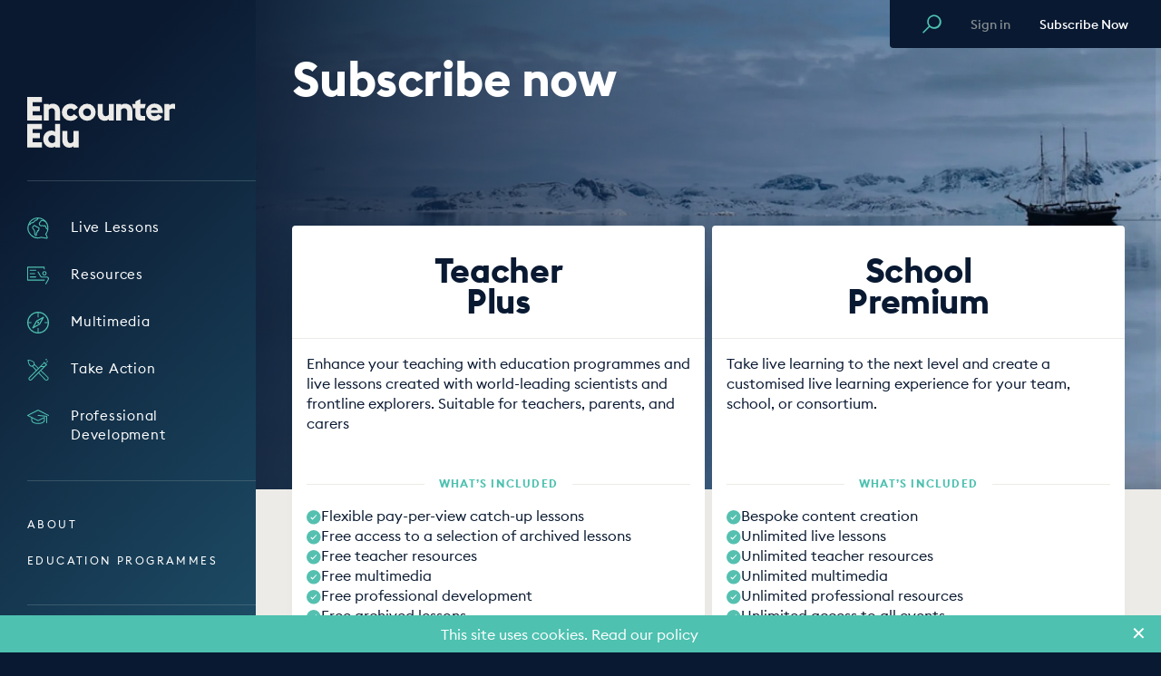

--- FILE ---
content_type: text/html; charset=UTF-8
request_url: https://encounteredu.com/memberships?returnUrl=live-lessons/submarine-engineer-250319-am
body_size: 17537
content:





  
<!DOCTYPE html>
<html class="no-js" lang="en-GB" dir="ltr" data-now="2026-01-19 22:08:52 UTC">
<head>
  <style>[x-cloak] { display: none !important; }</style>
  <script>(function(H){H.className=H.className.replace(/\bno-js\b/,'js')})(document.documentElement)</script>
  <meta http-equiv="X-UA-Compatible" content="IE=edge">
	<meta charset="utf-8">
  <meta name="viewport" content="width=device-width, user-scalable=no, initial-scale=1.0, maximum-scale=1">
  <meta name="referrer" content="origin-when-cross-origin" />
	<link rel="apple-touch-icon" sizes="180x180" href="https://encounteredu.com/apple-touch-icon.png">
<link rel="icon" type="image/png" sizes="32x32" href="https://encounteredu.com/favicon-32x32.png">
<link rel="icon" type="image/png" sizes="16x16" href="https://encounteredu.com/favicon-16x16.png">
<link rel="manifest" href="https://encounteredu.com/manifest.json">
<link rel="mask-icon" href="https://encounteredu.com/safari-pinned-tab.svg" color="#5bbad5">
<link rel="shortcut icon" href="https://encounteredu.com/favicon.ico">
<meta name="apple-mobile-web-app-title" content="Encounter Edu">
<meta name="application-name" content="Encounter Edu">
<meta name="msapplication-TileColor" content="#00aba9">
<!-- Chrome, Firefox OS and Opera -->
<meta name="theme-color" content="#091932">
<!-- Windows Phone -->
<meta name="msapplication-navbutton-color" content="#091932">
<!-- iOS Safari -->
<meta name="apple-mobile-web-app-status-bar-style" content="#091932">
  <link rel="preload" href="/dist/webfonts/EuclidSquare-Bold-WebS.woff2" as="font" crossorigin="anonymous"><style type="text/css">
      @font-face {
        font-family: 'Euclid Square';
              src: url('/dist/webfonts/EuclidSquare-Bold-WebS.woff2') format('woff2'),
        url('/dist/webfonts/EuclidSquare-Bold-WebS.woff') format('woff');
              font-weight: 700;
        font-style: normal;
        font-stretch: normal;
        font-display: swap;
      }
    </style><link rel="preload" href="/dist/webfonts/EuclidSquare-Medium-WebS.woff2" as="font" crossorigin="anonymous"><style type="text/css">
      @font-face {
        font-family: 'Euclid Square';
              src: url('/dist/webfonts/EuclidSquare-Medium-WebS.woff2') format('woff2'),
        url('/dist/webfonts/EuclidSquare-Medium-WebS.woff') format('woff');
              font-weight: 500;
        font-style: normal;
        font-stretch: normal;
        font-display: swap;
      }
    </style><link rel="preload" href="/dist/webfonts/EuclidSquare-Regular-WebS.woff2" as="font" crossorigin="anonymous"><style type="text/css">
      @font-face {
        font-family: 'Euclid Square';
              src: url('/dist/webfonts/EuclidSquare-Regular-WebS.woff2') format('woff2'),
        url('/dist/webfonts/EuclidSquare-Regular-WebS.woff') format('woff');
              font-weight: 400;
        font-style: normal;
        font-stretch: normal;
        font-display: swap;
      }
    </style>  <script>

    var APP = window.APP || {};

        window.csrfTokenName = "CRAFT_CSRF_TOKEN";
    window.csrfTokenValue = "H2Ymv5KHvEIbiAAAkH70t3_yZokg5h0QHZTIEvgjlvyS2gK4S2smKlw3f_H16_U3TfFXVvcMk8A4pALlcIxUWU2tkmegVOys6Oxy2Q89bWg=";

    APP.config = {
      siteVersion: '0.7.45',
      devMode: false,
      environment: 'production',
      isMobileBrowser: false,
      fontPath: '/assets/js/fonts.min.js?v=0.7.45',
      assetsPath: '/assets/js/',
      migrationPath: 'https://encounteredu.com/account/migrate',
    };
</script>

<script type="module">!function(){const e=document.createElement("link").relList;if(!(e&&e.supports&&e.supports("modulepreload"))){for(const e of document.querySelectorAll('link[rel="modulepreload"]'))r(e);new MutationObserver((e=>{for(const o of e)if("childList"===o.type)for(const e of o.addedNodes)if("LINK"===e.tagName&&"modulepreload"===e.rel)r(e);else if(e.querySelectorAll)for(const o of e.querySelectorAll("link[rel=modulepreload]"))r(o)})).observe(document,{childList:!0,subtree:!0})}function r(e){if(e.ep)return;e.ep=!0;const r=function(e){const r={};return e.integrity&&(r.integrity=e.integrity),e.referrerpolicy&&(r.referrerPolicy=e.referrerpolicy),"use-credentials"===e.crossorigin?r.credentials="include":"anonymous"===e.crossorigin?r.credentials="omit":r.credentials="same-origin",r}(e);fetch(e.href,r)}}();</script>
<script type="module" src="https://encounteredu.com/dist/assets/inlined.8cd4bb3f.js" crossorigin onload="e=new CustomEvent(&#039;vite-script-loaded&#039;, {detail:{path: &#039;src/js/inlined.js&#039;}});document.dispatchEvent(e);"></script>
<link href="https://encounteredu.com/dist/assets/docReady.fed96daf.js" rel="modulepreload" crossorigin>
<link href="https://encounteredu.com/dist/assets/eventDelegate.e48e3551.js" rel="modulepreload" crossorigin>
<script type="module" src="https://encounteredu.com/dist/assets/app.0f6d96ed.js" crossorigin onload="e=new CustomEvent(&#039;vite-script-loaded&#039;, {detail:{path: &#039;src/js/app.js&#039;}});document.dispatchEvent(e);"></script>
<link href="https://encounteredu.com/dist/assets/eventDelegate.e48e3551.js" rel="modulepreload" crossorigin>
<link href="https://encounteredu.com/dist/assets/index.30b24d47.js" rel="modulepreload" crossorigin>
<link href="https://encounteredu.com/dist/assets/docReady.fed96daf.js" rel="modulepreload" crossorigin>
<link href="https://encounteredu.com/dist/assets/app.49703be8.css" rel="stylesheet">


	
<script async src="https://www.googletagmanager.com/gtag/js?id=UA-118975567-1"></script>
<script>
  window.dataLayer = window.dataLayer || [];
  function gtag(){dataLayer.push(arguments);}
  gtag('js', new Date());    gtag('config', 'UA-118975567-1');</script>

<script type="text/javascript">
  window.__lo_site_id = '64ddecc4';
  (function() {
    var wa = document.createElement('script');
    wa.type = 'text/javascript'; wa.async = true;
    wa.src = 'https://d20519brkbo4nz.cloudfront.net/core/lo.js';
    var s = document.getElementsByTagName('script')[0];
    s.parentNode.insertBefore(wa, s);
  })();
</script>
<title>Subscribe now | Encounter Edu</title><meta name="generator" content="SEOmatic">
<meta name="description" content="Through live lessons and class activities, Encounter Edu makes education relevant, fun, and important.">
<meta name="referrer" content="no-referrer-when-downgrade">
<meta name="robots" content="all">
<meta content="139262272964" property="fb:profile_id">
<meta content="en_GB" property="og:locale">
<meta content="Encounter Edu" property="og:site_name">
<meta content="website" property="og:type">
<meta content="https://encounteredu.com/memberships" property="og:url">
<meta content="Subscribe now | Encounter Edu" property="og:title">
<meta content="Through live lessons and class activities, Encounter Edu makes education relevant, fun, and important." property="og:description">
<meta content="https://images.encounteredu.com/excited-hare/production/uploads/submarine-live-landing-page-hero.jpg?w=1200&amp;h=630&amp;q=82&amp;auto=format&amp;fit=crop&amp;dm=1631569278&amp;s=42de55b27b74f92e25ce065e1a0426f9" property="og:image">
<meta content="1200" property="og:image:width">
<meta content="630" property="og:image:height">
<meta content="Encounter Edu header image" property="og:image:alt">
<meta content="https://www.instagram.com/encounteredu_/" property="og:see_also">
<meta content="https://www.youtube.com/user/encounteredu" property="og:see_also">
<meta content="https://www.facebook.com/encounteredu" property="og:see_also">
<meta content="https://twitter.com/encounteredu" property="og:see_also">
<meta name="twitter:card" content="summary_large_image">
<meta name="twitter:site" content="@encounteredu">
<meta name="twitter:creator" content="@encounteredu">
<meta name="twitter:title" content="Subscribe now | Encounter Edu">
<meta name="twitter:description" content="Through live lessons and class activities, Encounter Edu makes education relevant, fun, and important.">
<meta name="twitter:image" content="https://images.encounteredu.com/excited-hare/production/uploads/submarine-live-landing-page-hero.jpg?w=1200&amp;h=630&amp;q=82&amp;auto=format&amp;fit=crop&amp;dm=1631569278&amp;s=42de55b27b74f92e25ce065e1a0426f9">
<meta name="twitter:image:width" content="1200">
<meta name="twitter:image:height" content="630">
<meta name="twitter:image:alt" content="Encounter Edu header image">
<link href="https://encounteredu.com/memberships" rel="canonical">
<link href="https://encounteredu.com" rel="home">
<link type="text/plain" href="https://encounteredu.com/humans.txt" rel="author">
<script>window.intercomSettings = {
      app_id: "fhite79a"
      };
        (function(){var w=window;var ic=w.Intercom;if(typeof ic==="function"){ic('reattach_activator');ic('update',intercomSettings);}else{var d=document;var i=function(){i.c(arguments)};i.q=[];i.c=function(args){i.q.push(args)};w.Intercom=i;function l(){var s=d.createElement('script');s.type='text/javascript';s.async=true;s.src='https://widget.intercom.io/widget/fhite79a';var x=d.getElementsByTagName('script')[0];x.parentNode.insertBefore(s,x);}if(w.attachEvent){w.attachEvent('onload',l);}else{w.addEventListener('load',l,false);}}})();</script></head>

<body class="body bg-primary-indigo text-[18px] text-primary-indigo font-sans">  

<template id="upgradeToPremium" style="display: none !important" aria-hidden="true">
  <div class="py-2">
          <strong class="block leading-tight pb-2 mb-2 border-b border-grey-light font-bold text-18px text-grey-darker">Upgrade to Premium</strong>
        <div class="textowl rte text-14px text-grey-darker">
      
    </div>
  </div>
</template>
  

<template id="whatAreAddOns" style="display: none !important" aria-hidden="true">
  <div class="py-2">
          <strong class="block leading-tight pb-2 mb-2 border-b border-grey-light font-bold text-18px text-grey-darker">What are Add-ons?</strong>
        <div class="textowl rte text-14px text-grey-darker">
      
    </div>
  </div>
</template>
  

<template id="whatIsPremium" style="display: none !important" aria-hidden="true">
  <div class="py-2">
          <strong class="block leading-tight pb-2 mb-2 border-b border-grey-light font-bold text-18px text-grey-darker">What is Premium?</strong>
        <div class="textowl rte text-14px text-grey-darker">
      
    </div>
  </div>
</template>
  

<template id="whyRegister" style="display: none !important" aria-hidden="true">
  <div class="py-2">
          <strong class="block leading-tight pb-2 mb-2 border-b border-grey-light font-bold text-18px text-grey-darker">Why register?</strong>
        <div class="textowl rte text-14px text-grey-darker">
      
    </div>
  </div>
</template>


<div id="fb-root"></div>
<script async defer crossorigin="anonymous" src="https://connect.facebook.net/en_US/sdk.js#xfbml=1&version=v5.0"></script>


<div class="Overlay"></div>


	
<header role="header" data-mobile-menu="closed" class="Header z-40 overflow-hidden laptop:overflow-auto laptop:block">
	<div class="laptop:flex laptop:flex-col w-full h-full">
		<div class="logo-wrapper mb-1">
			<a href="https://encounteredu.com/" class="flex">
				<span class="visually-hidden" aria-hidden="true">
					Encounter Edu
				</span>
				<span class="logo-small">
					<svg class="w-[45px] h-[45px]" xmlns="http://www.w3.org/2000/svg" viewBox="0 0 45.98 45.98"><path fill="#fff"
        d="M23,46A23,23,0,1,0,0,23,23,23,0,0,0,23,46ZM15.9,12.23H30.08v3.46H19.72v2.57h6.86v3.45H15.9Zm0,12H26.58v3.45H19.72v2.58H30.08v3.46H15.9V24.26Z"/></svg>
				</span>
				<span class="logo-large">
					<svg class="w-[163px] h-[56px]" xmlns="http://www.w3.org/2000/svg" viewBox="0 0 163 55.98"><path fill="#ecebe8"
        d="M51.09,55.69h5.6V37.39h-5.6V49.1a4.13,4.13,0,0,1-3.48,1.83c-2.23,0-3.27-1.83-3.27-4.32V37.39h-5.6V47.6c0,5,2.94,8.38,7.94,8.38a6.68,6.68,0,0,0,4.41-1.65v1.36Zm-23.5-4.8a4.39,4.39,0,0,1,0-8.78,3.78,3.78,0,0,1,3.15,1.54v5.74a3.74,3.74,0,0,1-3.15,1.5m3.15,4.76h5.6v-26h-5.6v8.78a6.56,6.56,0,0,0-4.08-1.39c-5.49,0-9,4.43-9,9.44s3.48,9.44,9,9.44a6.48,6.48,0,0,0,4.08-1.35v1.06ZM0,55.65H16.31V49.87H5.93V45.48h8.16V39.84H5.93V35.45H16.31V29.67H0v26ZM151.17,26h5.6v-12a5.44,5.44,0,0,1,3.37-1.2,6.28,6.28,0,0,1,2.86.62V7.72a7.11,7.11,0,0,0-2-.29,5.23,5.23,0,0,0-4.23,1.9V7.72h-5.6V26Zm-10.95-14.2c1.82,0,3.45.84,3.74,2.78H136.4a3.69,3.69,0,0,1,3.82-2.78m.22,14.45a9.78,9.78,0,0,0,8.38-4.39l-4.45-3a4.26,4.26,0,0,1-4,2.3,3.87,3.87,0,0,1-4-3.4h13a12.44,12.44,0,0,0,.11-1.61c0-5.79-4.23-8.82-8.94-8.82A9.15,9.15,0,0,0,131,16.1c0,.25,0,.49,0,.73a9.38,9.38,0,0,0,9.32,9.44h.13m-23.6-13.76h2.41v7.83c0,3.48,2.19,5.64,5.68,5.64H130V20.93h-3c-1.52,0-2.15-.63-2.15-2.16V12.51h4.63l1.23-4.83h-5.86V2.19l-5.6,2.75V7.68h-3.63ZM98,26h5.6V14a4.77,4.77,0,0,1,3.34-1.58c2.45,0,3.41,1.87,3.41,4.32V26h5.6V15.77c0-4.94-2.85-8.38-8.08-8.38a6.7,6.7,0,0,0-4.26,1.43V7.69H98V26Zm-8,0h5.6V7.68h-5.6V19.39a4.13,4.13,0,0,1-3.49,1.83c-2.22,0-3.26-1.83-3.26-4.32V7.68h-5.6V17.89c0,5,2.93,8.38,7.93,8.38a6.75,6.75,0,0,0,4.42-1.64V26Zm-23.77.29a9.44,9.44,0,1,0-9.64-9.44,9.54,9.54,0,0,0,9.64,9.44m0-5.16a4.29,4.29,0,1,1,4-4.57c0,.09,0,.19,0,.29a4,4,0,0,1-3.71,4.27h-.29M47.8,26.27A9.68,9.68,0,0,0,55.92,22l-4.45-3.11a4.13,4.13,0,0,1-3.67,2.27,4.29,4.29,0,0,1,0-8.56,4.12,4.12,0,0,1,3.67,2.27l4.45-3.11A9.68,9.68,0,0,0,47.8,7.39a9.44,9.44,0,1,0-.39,18.88h.39M18.21,26h5.6V14a4.71,4.71,0,0,1,3.34-1.58c2.44,0,3.41,1.87,3.41,4.32V26h5.6V15.77c0-4.94-2.86-8.38-8.08-8.38a6.73,6.73,0,0,0-4.27,1.43V7.69h-5.6V26ZM0,26H16.32V20.19H5.93V15.8h8.16V10.17H5.93V5.78H16.31V0H0V26Z"/></svg>
				</span>
			</a>

			<div class="flex items-center">
				<button class="mobile-link hidden mr-6" type="button" data-trigger-modal="modal-search">
					<span class="text-primary-teal text-19px mt-1">
						<svg xmlns="http://www.w3.org/2000/svg" viewBox="0 0 18.4 18.4"><path fill="currentColor"
        d="M16 2.2a6.64 6.64 0 0 0-9.4 0C4.1 4.6 3.9 8.5 6 11.1L.4 16.7c-.3.3-.3.7 0 1 .1.2.3.3.5.3s.4-.1.5-.2L7 12.2c2.8 2.5 7 2.2 9.5-.5 2.5-2.8 2.2-7-.5-9.5zm-1.1 8.5c-2.1 2-5.4 2-7.4 0s-2-5.4 0-7.4 5.4-2 7.4 0c2.1 2 2.1 5.3 0 7.4z"/></svg>
					</span>
				</button>

				<a
					href="https://encounteredu.com/account"
					class="mobile-link hidden mr-6">
					<span class="text-primary-teal text-19px mt-1">
						<svg xmlns="http://www.w3.org/2000/svg" viewBox="0 0 15.8 20.07"><g fill="currentColor"><path d="M7.9,9.23A4.62,4.62,0,1,0,3.29,4.61,4.62,4.62,0,0,0,7.9,9.23Zm0-7.73A3.12,3.12,0,1,1,4.79,4.61,3.12,3.12,0,0,1,7.9,1.5Z"/><path d="M10,11.37H5.82A5.83,5.83,0,0,0,0,17.2v2.12a.75.75,0,0,0,1.5,0V17.2a4.33,4.33,0,0,1,4.32-4.33H10A4.33,4.33,0,0,1,14.3,17.2v2.12a.75.75,0,0,0,1.5,0V17.2A5.83,5.83,0,0,0,10,11.37Z"/></g></svg>
					</span>
				</a>

				<button class="Hamburger laptop:hidden" type="button">
					<span></span>
					<span></span>
					<span></span>
					<span></span>
				</button>
			</div>
		</div>

		<hr class="w-full border-t mt-3 mb-6 laptop:my-8 laptop:mb-7">

				<ul class="pl-2 laptop:p-0">
							<li class="py-3 pr-2">
					<a href="https://encounteredu.com/live-lessons" class="inline-flex items-start text-15px leading-normal tracking-header-link text-white hover:text-primary-teal">
						<span class="inline-flex text-24px text-primary-teal pl-3px laptop:p-0">
							<svg xmlns="http://www.w3.org/2000/svg" viewBox="0 0 32 33"><g fill="currentColor"><path d="M31.43 18.26c.119-.788.182-1.583.19-2.38a15.85 15.85 0 00-6-12.44A15.72 15.72 0 0016.1 0h-.32c-.44 0-.86 0-1.28.07A15.79 15.79 0 00.99 10.39a15.79 15.79 0 0019.89 20.48l7.72 1.37h.3c.513 0 1-.226 1.33-.62a1.77 1.77 0 00.26-1.8l-2-4.54a15.61 15.61 0 002-3.63 15.78 15.78 0 00.94-3.39zm-1.31-2.38c0 .34 0 .68-.05 1A8.61 8.61 0 0127.8 13a1.27 1.27 0 00-.54-.92A2.77 2.77 0 0025 12a4.47 4.47 0 01-.83.15 1.53 1.53 0 01-.5-.21 2.66 2.66 0 00-1.21-.43 2.58 2.58 0 00-1.3.29c-.21.12-.45.176-.69.16a2.72 2.72 0 01-1.89-2.7 1.61 1.61 0 01.8-1.54 9.56 9.56 0 00.9-.86 1.61 1.61 0 00.34-1 .88.88 0 000-.16 1 1 0 01.63-.1 3.71 3.71 0 001.05-.07 6.55 6.55 0 00.75-.27A3.75 3.75 0 0124 5c.11 0 .12 0 .23.3.163.487.527.88 1 1.08a2.38 2.38 0 001.37.1 14.35 14.35 0 013.52 9.4zM14.6 1.56a2.86 2.86 0 01-.47 1.31 4.29 4.29 0 01-1.35.6 6.61 6.61 0 00-1.85.84 8.45 8.45 0 00-1.37 1.38 6.08 6.08 0 01-1.17 1.15 3.59 3.59 0 01-1.69.5 4 4 0 00-2.43.91 3 3 0 00-.85 1.57l-.06.2a2.27 2.27 0 01-.51-.2A14.28 14.28 0 0114.6 1.56zm14.53 19.55a14.55 14.55 0 01-2.06 3.62.75.75 0 00-.1.76l2.13 4.92a.28.28 0 010 .24.26.26 0 01-.2.1h-.1L21 29.36a.81.81 0 00-.38 0A14.32 14.32 0 012.28 11.22c.378.188.789.3 1.21.33a1.41 1.41 0 00.51-.11 1.63 1.63 0 00.83-1.22c.055-.324.2-.626.42-.87a2.7 2.7 0 011.6-.52 5 5 0 002.37-.76 7.33 7.33 0 001.46-1.42 6.41 6.41 0 011.13-1.14 5.47 5.47 0 011.41-.62A5.12 5.12 0 0015.15 4a4.32 4.32 0 001-2.44 14.22 14.22 0 017.16 2.12c-.25.08-.5.18-.74.27a4.08 4.08 0 01-.52.2 2.4 2.4 0 01-.65 0 2.44 2.44 0 00-1.68.45 1.5 1.5 0 00-.52 1.14v.2a6.66 6.66 0 01-.7.65 3.09 3.09 0 00-1.39 2.61 4.19 4.19 0 003.09 4.24 2.53 2.53 0 001.57-.25 1.57 1.57 0 01.62-.17c.204.037.398.115.57.23a2.76 2.76 0 001.06.4 4 4 0 001.36-.18 5.6 5.6 0 01.95-.17c.28 1.57 2 4.55 3.54 5.23a13.38 13.38 0 01-.74 2.58z"/><path d="M16.89 14.69l-.24-.12a8.29 8.29 0 00-1.08-.39 5.34 5.34 0 01-1-.39 8.32 8.32 0 01-.82-.59c-.28-.21-.56-.43-.78-.58l-.52-.35c-1.24-.85-2.3-1.59-4.09.2s-1.89 3.46-.16 5.43a6.08 6.08 0 011.88 4c.02.386.02.774 0 1.16a6.9 6.9 0 00.52 3.14c.67 1.4 1.4 1.76 2 1.76.093.01.187.01.28 0 .85-.18 1.42-1.12 1.48-2.47a1.91 1.91 0 00-.26-1.15 4 4 0 01.2-.43 5.66 5.66 0 01.7-1 3.66 3.66 0 00.91-1.91 2 2 0 001.09-.45l.12-.12a5.59 5.59 0 00.94-3.14 5.9 5.9 0 01.08-.82c.18-1.1-.3-1.33-1.25-1.78zm-.33 2.55A4.51 4.51 0 0116 19.4a.44.44 0 01-.48 0 .74.74 0 00-1.11.7 2.18 2.18 0 01-.64 1.85 7.19 7.19 0 00-.87 1.28c-.42.83-.55 1.32-.12 1.91a.77.77 0 010 .29 3.82 3.82 0 01-.22 1.06s-.28-.11-.66-.9a5.66 5.66 0 01-.37-2.5c0-.44 0-.87-.05-1.3a7.51 7.51 0 00-2.25-4.86c-1.2-1.37-1.18-2.1.1-3.38.45-.45.69-.66 1-.66.31 0 .6.22 1.21.64l.54.36c.2.13.45.33.7.52a9.2 9.2 0 001 .72c.42.21.858.381 1.31.51.297.077.588.177.87.3l.25.12.41.2a7.65 7.65 0 00-.06.98z"/></g></svg>
						</span>
						<span class="ml-6 link-text">
							Live Lessons
						</span>
					</a>
				</li>
							<li class="py-3 pr-2">
					<a href="https://encounteredu.com/teacher-resources" class="inline-flex items-start text-15px leading-normal tracking-header-link text-white hover:text-primary-teal">
						<span class="inline-flex text-24px text-primary-teal pl-3px laptop:p-0">
							<svg xmlns="http://www.w3.org/2000/svg" viewBox="0 0 26.53 21.43"><g fill="currentColor"><path d="M21,15.76H1.2V1.2h19V2.72a.6.6,0,1,0,1.2,0V.6a.6.6,0,0,0-.6-.6H.6A.6.6,0,0,0,0,.6V16.36a.6.6,0,0,0,.6.6H21a.6.6,0,1,0,0-1.2Z"/><path d="M18.36,8.09A2.65,2.65,0,1,0,21,5.45,2.65,2.65,0,0,0,18.36,8.09Zm4.09,0A1.45,1.45,0,1,1,21,6.65,1.45,1.45,0,0,1,22.45,8.09Z"/><path d="M26.21,13.4a2.79,2.79,0,0,0-2.55-1.28H18a1.63,1.63,0,0,1-1.34-1L13.86,6.27a.6.6,0,1,0-1,.6l2.82,4.88A2.78,2.78,0,0,0,18,13.32h5.64a1.63,1.63,0,0,1,1.51.68A1.65,1.65,0,0,1,25,15.65l-2.82,4.88a.6.6,0,0,0,.22.82.56.56,0,0,0,.3.08.58.58,0,0,0,.52-.3L26,16.25A2.76,2.76,0,0,0,26.21,13.4Z"/><path d="M10.42,3.81H3.64a.6.6,0,1,0,0,1.2h6.78a.6.6,0,0,0,0-1.2Z"/><path d="M3.64,13.15h6.78a.6.6,0,0,0,0-1.2H3.64a.6.6,0,0,0,0,1.2Z"/><path d="M3.64,9.08H9a.6.6,0,1,0,0-1.2H3.64a.6.6,0,0,0,0,1.2Z"/></g></svg>
						</span>
						<span class="ml-6 link-text">
							Resources
						</span>
					</a>
				</li>
							<li class="py-3 pr-2">
					<a href="https://encounteredu.com/multimedia" class="inline-flex items-start text-15px leading-normal tracking-header-link text-white hover:text-primary-teal">
						<span class="inline-flex text-24px text-primary-teal pl-3px laptop:p-0">
							<svg xmlns="http://www.w3.org/2000/svg" viewBox="0 0 23.39 23.39"><g fill="currentColor"><path d="M17.08,5.49,9.79,9.56a.51.51,0,0,0-.23.23L5.49,17.08a.62.62,0,0,0,.1.72A.63.63,0,0,0,6,18a.59.59,0,0,0,.29-.07l7.29-4.07a.51.51,0,0,0,.23-.23L17.9,6.31a.62.62,0,0,0-.1-.72A.61.61,0,0,0,17.08,5.49Zm-4.21,7.38-5.3,3,2.95-5.3,5.3-2.95Z"/><path d="M11.69,0a11.7,11.7,0,1,0,11.7,11.7A11.71,11.71,0,0,0,11.69,0Zm.6,22.16V18a.6.6,0,0,0-.6-.6.6.6,0,0,0-.6.6v4.21A10.49,10.49,0,0,1,1.23,12.3H4a.6.6,0,0,0,.6-.6.6.6,0,0,0-.6-.6H1.23a10.49,10.49,0,0,1,9.86-9.87V5.59a.6.6,0,0,0,.6.6.6.6,0,0,0,.6-.6V1.23a10.49,10.49,0,0,1,9.87,9.87h-2.8a.6.6,0,0,0-.6.6.6.6,0,0,0,.6.6h2.8A10.49,10.49,0,0,1,12.29,22.16Z"/><circle cx="11.8" cy="11.71" r="1" /></g></svg>
						</span>
						<span class="ml-6 link-text">
							Multimedia
						</span>
					</a>
				</li>
							<li class="py-3 pr-2">
					<a href="https://encounteredu.com/take-action" class="inline-flex items-start text-15px leading-normal tracking-header-link text-white hover:text-primary-teal">
						<span class="inline-flex text-24px text-primary-teal pl-3px laptop:p-0">
							<svg xmlns="http://www.w3.org/2000/svg" viewBox="0 0 15.19 15.75"><g fill="currentColor"><path d="M16.72,15.08,12,10.58l3.64-3.65a.38.38,0,0,0,.22.07.35.35,0,0,0,.25-.1.37.37,0,0,0,0-.53L14.25,4.52A.38.38,0,0,0,14,4.41.37.37,0,0,0,13.7,5L10,8.69h0L7.19,6a2.46,2.46,0,0,0,0-.28A2.1,2.1,0,0,0,6.6,4.24,5.1,5.1,0,0,0,4.5,3.16a13.31,13.31,0,0,0-2-.39.37.37,0,0,0-.27.09.3.3,0,0,0-.08.27c.28,2,.78,3.4,1.48,4.1a2.14,2.14,0,0,0,1.79.59l2.67,2.8h0L3.14,15.56a1.37,1.37,0,0,0,1,2.33,1.32,1.32,0,0,0,1-.4L10,12.6l4.47,4.71a1.64,1.64,0,0,0,.26.27,1.66,1.66,0,0,0,1.18.34,1.61,1.61,0,0,0,1.44-1.61A1.55,1.55,0,0,0,16.72,15.08ZM14.15,5.45l.06-.06,1,1-.06.06-.89.89h-2ZM5.25,7.1H5.06a1.49,1.49,0,0,1-1.12-.44A5.27,5.27,0,0,1,2.88,3.74l.06-.19.18-.07a5.74,5.74,0,0,1,3,1,1.54,1.54,0,0,1,.43,1.06v.23A1.35,1.35,0,0,1,5.25,7.1ZM6.61,8.15,6.08,7.6a2.6,2.6,0,0,0,.52-.37A2.41,2.41,0,0,0,7,6.69L9.45,9.05l.1.09-1,1L8.38,10,6.61,8.15Zm2.7,4.2L4.62,17a.74.74,0,0,1-1,0,.74.74,0,0,1,0-1l4.55-4.54L10.65,9l.95-1h2.05L11.79,9.88l-.72.71h0L10,11.69h0Zm7.15,4.58a1,1,0,0,1-.66.35,1,1,0,0,1-.71-.2l-.17-.18-4.51-4.74L11.54,11l4.77,4.53A1,1,0,0,1,16.46,16.93Z" transform="translate(-2.12 -2.17)"/><path d="M15.51,3.14a.49.49,0,0,1,.18-1,.47.47,0,0,1,.37.57A.47.47,0,0,1,15.51,3.14Z" transform="translate(-2.12 -2.17)"/><path d="M15.75,4.75a.38.38,0,1,1-.43.31A.38.38,0,0,1,15.75,4.75Z" transform="translate(-2.12 -2.17)"/><path d="M16.46,3.51a.46.46,0,0,1-.18.91.47.47,0,0,1-.35-.54A.46.46,0,0,1,16.46,3.51Z" transform="translate(-2.12 -2.17)"/></g></svg>
						</span>
						<span class="ml-6 link-text">
							Take Action
						</span>
					</a>
				</li>
							<li class="py-3 pr-2">
					<a href="https://encounteredu.com/cpd" class="inline-flex items-start text-15px leading-normal tracking-header-link text-white hover:text-primary-teal">
						<span class="inline-flex text-24px text-primary-teal pl-3px laptop:p-0">
							<svg xmlns="http://www.w3.org/2000/svg" viewBox="0 0 27.99 18.39"><g fill="currentColor"><path d="M27.66,6.78,14.26.06a.62.62,0,0,0-.53,0L.33,6.78A.59.59,0,0,0,0,7.31a.6.6,0,0,0,.33.54l5,2.49V13.7c0,2.63,3.82,4.69,8.7,4.69s8.69-2.06,8.69-4.69V10a.62.62,0,0,0-.88-.54L14,13.35l-12.06-6L14,1.27,27.12,7.85a.6.6,0,0,0,.81-.27A.59.59,0,0,0,27.66,6.78ZM6.5,10.94l7.23,3.62a.55.55,0,0,0,.53,0l7.23-3.62V13.7c0,1.69-3,3.49-7.49,3.49s-7.5-1.8-7.5-3.49Z"/><path d="M25.27,7.94,14.06,6.71a.62.62,0,0,0-.66.54.6.6,0,0,0,.53.66L24.6,9.08v7.65a.6.6,0,0,0,1.2,0V8.54A.6.6,0,0,0,25.27,7.94Z"/></g></svg>
						</span>
						<span class="ml-6 link-text">
							Professional Development
						</span>
					</a>
				</li>
					</ul>

		<hr class="w-full border-t mt-4 mb-6 laptop:my-7">

		
    
		<ul class=" pl-2 laptop:p-0">
							<li class="secondary-link-text leading-normal tracking-extra-wide uppercase py-4 laptop:py-3 hover:text-primary-teal text-white">
					<a href="https://encounteredu.com/about" target="_self">About</a>
				</li>
							<li class="secondary-link-text leading-normal tracking-extra-wide uppercase py-4 laptop:py-3 hover:text-primary-teal text-white">
					<a href="https://encounteredu.com/education-programmes" target="_self">Education Programmes</a>
				</li>
					</ul>

		<hr class="w-full border-t my-4 laptop:my-7 social-boarder">

		
		<ul class="social-wrapper mt-auto">
							<li>
					<a class="block mr-2" rel="noopener" target="_BLANK" href="https://www.facebook.com/encounteredu">
						<span class="inline-flex justify-center items-center text-grey-light text-15px rounded-full border border-current w-8 h-8 hover:text-primary-teal">
							<svg class="w-4 h-4" xmlns="http://www.w3.org/2000/svg" viewBox="0 0 16 16"><path fill="currentColor"
        d="M11.723 8.486h-2.829v7.514h-2.829v-7.514h-1.856v-2.74h1.856v-2.298c0-1.768 1.061-3.448 3.801-3.448 1.149 0 1.945 0.088 1.945 0.088v2.829c0 0-0.796 0-1.768 0s-1.149 0.442-1.149 1.238v1.68h3.006l-0.177 2.652z"/></svg>
						</span>
					</a>
				</li>
							<li>
					<a class="block mr-2" rel="noopener" target="_BLANK" href="https://twitter.com/encounteredu">
						<span class="inline-flex justify-center items-center text-grey-light text-15px rounded-full border border-current w-8 h-8 hover:text-primary-teal">
							<svg class="w-4 h-4" xmlns="http://www.w3.org/2000/svg" viewBox="0 0 20 16"><path fill="currentColor"
        d="M6.206 15.934c7.369 0 11.398-6.105 11.398-11.398 0-0.173-0.004-0.346-0.011-0.518 0.782-0.565 1.462-1.271 1.998-2.074-0.718 0.319-1.49 0.534-2.301 0.631 0.827-0.496 1.462-1.281 1.762-2.216-0.774 0.459-1.631 0.792-2.544 0.972-0.731-0.779-1.772-1.266-2.924-1.266-2.212 0-4.006 1.794-4.006 4.006 0 0.314 0.035 0.62 0.104 0.913-3.33-0.168-6.282-1.762-8.258-4.186-0.344 0.592-0.542 1.28-0.542 2.014 0 1.39 0.707 2.617 1.783 3.335-0.657-0.020-1.275-0.201-1.814-0.501-0.001 0.017-0.001 0.033-0.001 0.051 0 1.94 1.381 3.56 3.214 3.927-0.337 0.092-0.691 0.141-1.056 0.141-0.258 0-0.509-0.025-0.753-0.072 0.51 1.592 1.989 2.75 3.742 2.782-1.371 1.075-3.098 1.715-4.976 1.715-0.323 0-0.642-0.018-0.956-0.055 1.773 1.136 3.878 1.8 6.141 1.8z"/></svg>
						</span>
					</a>
				</li>
							<li>
					<a class="block mr-2" rel="noopener" target="_BLANK" href="https://www.instagram.com/encounteredu_">
						<span class="inline-flex justify-center items-center text-grey-light text-15px rounded-full border border-current w-8 h-8 hover:text-primary-teal">
							<svg class="w-4 h-4" xmlns="http://www.w3.org/2000/svg" viewBox="0 0 24 24"><path fill="currentColor"
        d="M12 0C8.74 0 8.333.015 7.053.072 5.775.132 4.905.333 4.14.63c-.789.306-1.459.717-2.126 1.384S.935 3.35.63 4.14C.333 4.905.131 5.775.072 7.053.012 8.333 0 8.74 0 12s.015 3.667.072 4.947c.06 1.277.261 2.148.558 2.913.306.788.717 1.459 1.384 2.126.667.666 1.336 1.079 2.126 1.384.766.296 1.636.499 2.913.558C8.333 23.988 8.74 24 12 24s3.667-.015 4.947-.072c1.277-.06 2.148-.262 2.913-.558.788-.306 1.459-.718 2.126-1.384.666-.667 1.079-1.335 1.384-2.126.296-.765.499-1.636.558-2.913.06-1.28.072-1.687.072-4.947s-.015-3.667-.072-4.947c-.06-1.277-.262-2.149-.558-2.913-.306-.789-.718-1.459-1.384-2.126C21.319 1.347 20.651.935 19.86.63c-.765-.297-1.636-.499-2.913-.558C15.667.012 15.26 0 12 0zm0 2.16c3.203 0 3.585.016 4.85.071 1.17.055 1.805.249 2.227.415.562.217.96.477 1.382.896.419.42.679.819.896 1.381.164.422.36 1.057.413 2.227.057 1.266.07 1.646.07 4.85s-.015 3.585-.074 4.85c-.061 1.17-.256 1.805-.421 2.227-.224.562-.479.96-.899 1.382-.419.419-.824.679-1.38.896-.42.164-1.065.36-2.235.413-1.274.057-1.649.07-4.859.07-3.211 0-3.586-.015-4.859-.074-1.171-.061-1.816-.256-2.236-.421-.569-.224-.96-.479-1.379-.899-.421-.419-.69-.824-.9-1.38-.165-.42-.359-1.065-.42-2.235-.045-1.26-.061-1.649-.061-4.844 0-3.196.016-3.586.061-4.861.061-1.17.255-1.814.42-2.234.21-.57.479-.96.9-1.381.419-.419.81-.689 1.379-.898.42-.166 1.051-.361 2.221-.421 1.275-.045 1.65-.06 4.859-.06l.045.03zm0 3.678c-3.405 0-6.162 2.76-6.162 6.162 0 3.405 2.76 6.162 6.162 6.162 3.405 0 6.162-2.76 6.162-6.162 0-3.405-2.76-6.162-6.162-6.162zM12 16c-2.21 0-4-1.79-4-4s1.79-4 4-4 4 1.79 4 4-1.79 4-4 4zm7.846-10.405c0 .795-.646 1.44-1.44 1.44-.795 0-1.44-.646-1.44-1.44 0-.794.646-1.439 1.44-1.439.793-.001 1.44.645 1.44 1.439z"/></svg>
						</span>
					</a>
				</li>
							<li>
					<a class="block " rel="noopener" target="_BLANK" href="https://www.youtube.com/c/encounteredu">
						<span class="inline-flex justify-center items-center text-grey-light text-15px rounded-full border border-current w-8 h-8 hover:text-primary-teal">
							<svg class="w-4 h-4" xmlns="http://www.w3.org/2000/svg" viewBox="0 0 17 16"><path fill="currentColor"
        d="M16.874 4.876c-0.262-2.273-1.166-2.583-2.951-2.702-2.547-0.179-8.224-0.179-10.771 0-1.785 0.119-2.69 0.44-2.951 2.702-0.202 1.69-0.202 4.558 0 6.248 0.25 2.273 1.154 2.583 2.94 2.702 2.547 0.178 8.224 0.178 10.771 0 1.785-0.119 2.69-0.44 2.951-2.702 0.202-1.678 0.202-4.558 0.012-6.248zM6.829 10.374v-4.737l4.546 2.368-4.546 2.368z"/></svg>
						</span>
					</a>
				</li>
					</ul>
	</div>
</header>



	<div class="SiteContent ">

    <div class="hidden laptop:block fixed right-0 bg-primary-indigo rounded-bl z-30">
      <div class="flex items-center py-4 px-5">
        <button class="text-primary-teal focus:text-primary-teal hover:text-primary-teal flex transition-all-colors text-21px mx-4" type="button" data-trigger-modal="modal-search">
          <span class="mr-2 sr-only">Search</span>
          <svg xmlns="http://www.w3.org/2000/svg" viewBox="0 0 18.4 18.4"><path fill="currentColor"
        d="M16 2.2a6.64 6.64 0 0 0-9.4 0C4.1 4.6 3.9 8.5 6 11.1L.4 16.7c-.3.3-.3.7 0 1 .1.2.3.3.5.3s.4-.1.5-.2L7 12.2c2.8 2.5 7 2.2 9.5-.5 2.5-2.8 2.2-7-.5-9.5zm-1.1 8.5c-2.1 2-5.4 2-7.4 0s-2-5.4 0-7.4 5.4-2 7.4 0c2.1 2 2.1 5.3 0 7.4z"/></svg>
        </button>
                  <div id="dynamic-block-1082352774" class="dynamic-block" data-site="1" data-template="X2luY2x1ZGVzL2NvbXBvbmVudHMvQ3VycmVudFVzZXIudHdpZw==" data-args="eJxLtDKwqq4FAAZPAf4=" data-ignore-missing="false"></div>              </div>
    </div>

		  <div class="bg-grey-light pb-16">
    <div class="relative">
      <div class="absolute top-0 left-0 right-0 z-0 bg-grey-light memberships-header-image">
                          <div class="bg-memberships-gradient absolute inset-0 bg-cover lazyload bg-center" data-bg="https://images.encounteredu.com/excited-hare/production/uploads/memberships.jpg?w=2816&amp;auto=compress%2Cformat&amp;fit=crop&amp;dm=1631569200&amp;s=1c33dc9eddb2e302028c362bd9cbb03a"></div>
              </div>

      <div class="px-3 tablet:px-l">
        <div class="max-w-2xl relative z-10">
          <div class="pt-3 tablet:pt-xl">
            <h1 class="h2 below-tablet:text-28px below-tablet:pt-4 antialiased pb-m tablet:pb-l mb-px text-white">
              Subscribe now
            </h1>
                      </div>

                    
<div class="mt-8 tablet:mt-24 mx-auto max-w-xs tablet:max-w-full flex flex-col gap-y-4 tablet:grid tablet:grid-cols-2 tablet:gap-x-2">
      <div class="relative w-full flex flex-col gap-y-4 tablet:contents">

      <div class="tablet:relative tablet:row-start-1 tablet:col-start-1 tablet:row-end-5 absolute inset-0 bg-black/30 shadow-membership-card mx-6 mt-6" style="filter: blur(13px)"></div>
      <div class="tablet:relative tablet:row-start-1 tablet:col-start-1 tablet:row-end-5 absolute inset-0 bg-white rounded"></div>

      
      <h3 class="z-1 tablet:row-start-1 tablet:col-start-1 w-full px-4 pt-8 pb-6 text-38px tablet:text-38px text-center border-b border-grey-light">
        Teacher<br>Plus
      </h3>

              <div class="z-1 tablet:row-start-2 tablet:col-start-1 w-full px-4 pb-4 textowl rte text-16px text-left">
          <p dir="ltr">Enhance your teaching with education programmes and live lessons created with world-leading scientists and frontline explorers. Suitable for teachers, parents, and carers</p>
        </div>
      
              <div class="z-1 tablet:row-start-3 tablet:col-start-1 w-full p-4">
          <div class="flex items-center w-full">
            <div class="flex-1 h-px bg-grey-light"></div>
            <p class="mx-4 text-primary-teal uppercase font-bold text-12px tracking-wide">What’s included</p>
            <div class="flex-1 h-px bg-grey-light"></div>
          </div>
          <div class="flex flex-wrap tablet:-mx-10 mt-4 gap-y-2">
                          <div class="w-full tablet:mx-10 flex flex-row gap-x-3 justify-center items-center tablet:justify-start items-baseline">
                <div class="translate-y-1 text-primary-teal text-16px">
                  <svg xmlns="http://www.w3.org/2000/svg" viewBox="0 0 18 18"><g fill="none" fill-rule="evenodd" transform="translate(0 .05)"><circle cx="8.75" cy="8.75" r="8" fill="#55C0B0" stroke="#55C0B0" stroke-width="1.5"/><path fill="#FFF" fill-rule="nonzero" d="M12.323 5.926a.462.462 0 0 0-.663 0l-4.262 4.222-1.374-1.381a.579.579 0 0 0-.788-.024.578.578 0 0 0-.047.812l1.732 1.951.047.047a.63.63 0 0 0 .89-.047l4.473-4.933a.471.471 0 0 0-.008-.647Z"/></g></svg>
                </div>
                <div class="flex-1">
                                      <p class="text-16px text-grey-darker text-left">Flexible pay-per-view catch-up lessons</p>
                  
                                  </div>
              </div>
                          <div class="w-full tablet:mx-10 flex flex-row gap-x-3 justify-center items-center tablet:justify-start items-baseline">
                <div class="translate-y-1 text-primary-teal text-16px">
                  <svg xmlns="http://www.w3.org/2000/svg" viewBox="0 0 18 18"><g fill="none" fill-rule="evenodd" transform="translate(0 .05)"><circle cx="8.75" cy="8.75" r="8" fill="#55C0B0" stroke="#55C0B0" stroke-width="1.5"/><path fill="#FFF" fill-rule="nonzero" d="M12.323 5.926a.462.462 0 0 0-.663 0l-4.262 4.222-1.374-1.381a.579.579 0 0 0-.788-.024.578.578 0 0 0-.047.812l1.732 1.951.047.047a.63.63 0 0 0 .89-.047l4.473-4.933a.471.471 0 0 0-.008-.647Z"/></g></svg>
                </div>
                <div class="flex-1">
                                      <p class="text-16px text-grey-darker text-left">Free access to a selection of archived lessons</p>
                  
                                  </div>
              </div>
                          <div class="w-full tablet:mx-10 flex flex-row gap-x-3 justify-center items-center tablet:justify-start items-baseline">
                <div class="translate-y-1 text-primary-teal text-16px">
                  <svg xmlns="http://www.w3.org/2000/svg" viewBox="0 0 18 18"><g fill="none" fill-rule="evenodd" transform="translate(0 .05)"><circle cx="8.75" cy="8.75" r="8" fill="#55C0B0" stroke="#55C0B0" stroke-width="1.5"/><path fill="#FFF" fill-rule="nonzero" d="M12.323 5.926a.462.462 0 0 0-.663 0l-4.262 4.222-1.374-1.381a.579.579 0 0 0-.788-.024.578.578 0 0 0-.047.812l1.732 1.951.047.047a.63.63 0 0 0 .89-.047l4.473-4.933a.471.471 0 0 0-.008-.647Z"/></g></svg>
                </div>
                <div class="flex-1">
                                      <p class="text-16px text-grey-darker text-left">Free teacher resources</p>
                  
                                  </div>
              </div>
                          <div class="w-full tablet:mx-10 flex flex-row gap-x-3 justify-center items-center tablet:justify-start items-baseline">
                <div class="translate-y-1 text-primary-teal text-16px">
                  <svg xmlns="http://www.w3.org/2000/svg" viewBox="0 0 18 18"><g fill="none" fill-rule="evenodd" transform="translate(0 .05)"><circle cx="8.75" cy="8.75" r="8" fill="#55C0B0" stroke="#55C0B0" stroke-width="1.5"/><path fill="#FFF" fill-rule="nonzero" d="M12.323 5.926a.462.462 0 0 0-.663 0l-4.262 4.222-1.374-1.381a.579.579 0 0 0-.788-.024.578.578 0 0 0-.047.812l1.732 1.951.047.047a.63.63 0 0 0 .89-.047l4.473-4.933a.471.471 0 0 0-.008-.647Z"/></g></svg>
                </div>
                <div class="flex-1">
                                      <p class="text-16px text-grey-darker text-left">Free multimedia</p>
                  
                                  </div>
              </div>
                          <div class="w-full tablet:mx-10 flex flex-row gap-x-3 justify-center items-center tablet:justify-start items-baseline">
                <div class="translate-y-1 text-primary-teal text-16px">
                  <svg xmlns="http://www.w3.org/2000/svg" viewBox="0 0 18 18"><g fill="none" fill-rule="evenodd" transform="translate(0 .05)"><circle cx="8.75" cy="8.75" r="8" fill="#55C0B0" stroke="#55C0B0" stroke-width="1.5"/><path fill="#FFF" fill-rule="nonzero" d="M12.323 5.926a.462.462 0 0 0-.663 0l-4.262 4.222-1.374-1.381a.579.579 0 0 0-.788-.024.578.578 0 0 0-.047.812l1.732 1.951.047.047a.63.63 0 0 0 .89-.047l4.473-4.933a.471.471 0 0 0-.008-.647Z"/></g></svg>
                </div>
                <div class="flex-1">
                                      <p class="text-16px text-grey-darker text-left">Free professional development</p>
                  
                                  </div>
              </div>
                          <div class="w-full tablet:mx-10 flex flex-row gap-x-3 justify-center items-center tablet:justify-start items-baseline">
                <div class="translate-y-1 text-primary-teal text-16px">
                  <svg xmlns="http://www.w3.org/2000/svg" viewBox="0 0 18 18"><g fill="none" fill-rule="evenodd" transform="translate(0 .05)"><circle cx="8.75" cy="8.75" r="8" fill="#55C0B0" stroke="#55C0B0" stroke-width="1.5"/><path fill="#FFF" fill-rule="nonzero" d="M12.323 5.926a.462.462 0 0 0-.663 0l-4.262 4.222-1.374-1.381a.579.579 0 0 0-.788-.024.578.578 0 0 0-.047.812l1.732 1.951.047.047a.63.63 0 0 0 .89-.047l4.473-4.933a.471.471 0 0 0-.008-.647Z"/></g></svg>
                </div>
                <div class="flex-1">
                                      <p class="text-16px text-grey-darker text-left">Free archived lessons</p>
                  
                                  </div>
              </div>
                          <div class="w-full tablet:mx-10 flex flex-row gap-x-3 justify-center items-center tablet:justify-start items-baseline">
                <div class="translate-y-1 text-primary-teal text-16px">
                  <svg xmlns="http://www.w3.org/2000/svg" viewBox="0 0 18 18"><g fill="none" fill-rule="evenodd" transform="translate(0 .05)"><circle cx="8.75" cy="8.75" r="8" fill="#55C0B0" stroke="#55C0B0" stroke-width="1.5"/><path fill="#FFF" fill-rule="nonzero" d="M12.323 5.926a.462.462 0 0 0-.663 0l-4.262 4.222-1.374-1.381a.579.579 0 0 0-.788-.024.578.578 0 0 0-.047.812l1.732 1.951.047.047a.63.63 0 0 0 .89-.047l4.473-4.933a.471.471 0 0 0-.008-.647Z"/></g></svg>
                </div>
                <div class="flex-1">
                                      <p class="text-16px text-grey-darker text-left">Take advantage of partner offers for discounts</p>
                  
                                  </div>
              </div>
                      </div>
        </div>
      
              <div class="z-1 relative tablet:row-start-4 tablet:col-start-1 w-full p-4 pb-8 bg-white flex flex-col items-center justify-end rounded-b">
          <div class="absolute inset-0 bg-grey-light/30 rounded-b"></div>
                      <span class="relative flex items-baseline gap-x-2">
                              <h3 class="text-24px tablet:28px">Free</h3>
                                          </span>
          
                      <a href="/register?returnUrl=live-lessons/submarine-engineer-250319-am" class="button--primary-red bg-white text-primary-red border border-primary-red button mt-4 w-full desktop:w-auto">
              Subscribe now
            </a>
                  </div>
          </div>
      <div class="relative w-full flex flex-col gap-y-4 tablet:contents">

      <div class="tablet:relative tablet:row-start-1 tablet:col-start-2 tablet:row-end-5 absolute inset-0 bg-black/30 shadow-membership-card mx-6 mt-6" style="filter: blur(13px)"></div>
      <div class="tablet:relative tablet:row-start-1 tablet:col-start-2 tablet:row-end-5 absolute inset-0 bg-white rounded"></div>

      
      <h3 class="z-1 tablet:row-start-1 tablet:col-start-2 w-full px-4 pt-8 pb-6 text-38px tablet:text-38px text-center border-b border-grey-light">
        School<br>Premium
      </h3>

              <div class="z-1 tablet:row-start-2 tablet:col-start-2 w-full px-4 pb-4 textowl rte text-16px text-left">
          <p>Take live learning to the next level and create a customised live learning experience for your team, school, or consortium.</p>
        </div>
      
              <div class="z-1 tablet:row-start-3 tablet:col-start-2 w-full p-4">
          <div class="flex items-center w-full">
            <div class="flex-1 h-px bg-grey-light"></div>
            <p class="mx-4 text-primary-teal uppercase font-bold text-12px tracking-wide">What’s included</p>
            <div class="flex-1 h-px bg-grey-light"></div>
          </div>
          <div class="flex flex-wrap tablet:-mx-10 mt-4 gap-y-2">
                          <div class="w-full tablet:mx-10 flex flex-row gap-x-3 justify-center items-center tablet:justify-start items-baseline">
                <div class="translate-y-1 text-primary-teal text-16px">
                  <svg xmlns="http://www.w3.org/2000/svg" viewBox="0 0 18 18"><g fill="none" fill-rule="evenodd" transform="translate(0 .05)"><circle cx="8.75" cy="8.75" r="8" fill="#55C0B0" stroke="#55C0B0" stroke-width="1.5"/><path fill="#FFF" fill-rule="nonzero" d="M12.323 5.926a.462.462 0 0 0-.663 0l-4.262 4.222-1.374-1.381a.579.579 0 0 0-.788-.024.578.578 0 0 0-.047.812l1.732 1.951.047.047a.63.63 0 0 0 .89-.047l4.473-4.933a.471.471 0 0 0-.008-.647Z"/></g></svg>
                </div>
                <div class="flex-1">
                                      <p class="text-16px text-grey-darker text-left">Bespoke content creation</p>
                  
                                  </div>
              </div>
                          <div class="w-full tablet:mx-10 flex flex-row gap-x-3 justify-center items-center tablet:justify-start items-baseline">
                <div class="translate-y-1 text-primary-teal text-16px">
                  <svg xmlns="http://www.w3.org/2000/svg" viewBox="0 0 18 18"><g fill="none" fill-rule="evenodd" transform="translate(0 .05)"><circle cx="8.75" cy="8.75" r="8" fill="#55C0B0" stroke="#55C0B0" stroke-width="1.5"/><path fill="#FFF" fill-rule="nonzero" d="M12.323 5.926a.462.462 0 0 0-.663 0l-4.262 4.222-1.374-1.381a.579.579 0 0 0-.788-.024.578.578 0 0 0-.047.812l1.732 1.951.047.047a.63.63 0 0 0 .89-.047l4.473-4.933a.471.471 0 0 0-.008-.647Z"/></g></svg>
                </div>
                <div class="flex-1">
                                      <p class="text-16px text-grey-darker text-left">Unlimited live lessons</p>
                  
                                  </div>
              </div>
                          <div class="w-full tablet:mx-10 flex flex-row gap-x-3 justify-center items-center tablet:justify-start items-baseline">
                <div class="translate-y-1 text-primary-teal text-16px">
                  <svg xmlns="http://www.w3.org/2000/svg" viewBox="0 0 18 18"><g fill="none" fill-rule="evenodd" transform="translate(0 .05)"><circle cx="8.75" cy="8.75" r="8" fill="#55C0B0" stroke="#55C0B0" stroke-width="1.5"/><path fill="#FFF" fill-rule="nonzero" d="M12.323 5.926a.462.462 0 0 0-.663 0l-4.262 4.222-1.374-1.381a.579.579 0 0 0-.788-.024.578.578 0 0 0-.047.812l1.732 1.951.047.047a.63.63 0 0 0 .89-.047l4.473-4.933a.471.471 0 0 0-.008-.647Z"/></g></svg>
                </div>
                <div class="flex-1">
                                      <p class="text-16px text-grey-darker text-left">Unlimited teacher resources</p>
                  
                                  </div>
              </div>
                          <div class="w-full tablet:mx-10 flex flex-row gap-x-3 justify-center items-center tablet:justify-start items-baseline">
                <div class="translate-y-1 text-primary-teal text-16px">
                  <svg xmlns="http://www.w3.org/2000/svg" viewBox="0 0 18 18"><g fill="none" fill-rule="evenodd" transform="translate(0 .05)"><circle cx="8.75" cy="8.75" r="8" fill="#55C0B0" stroke="#55C0B0" stroke-width="1.5"/><path fill="#FFF" fill-rule="nonzero" d="M12.323 5.926a.462.462 0 0 0-.663 0l-4.262 4.222-1.374-1.381a.579.579 0 0 0-.788-.024.578.578 0 0 0-.047.812l1.732 1.951.047.047a.63.63 0 0 0 .89-.047l4.473-4.933a.471.471 0 0 0-.008-.647Z"/></g></svg>
                </div>
                <div class="flex-1">
                                      <p class="text-16px text-grey-darker text-left">Unlimited multimedia</p>
                  
                                  </div>
              </div>
                          <div class="w-full tablet:mx-10 flex flex-row gap-x-3 justify-center items-center tablet:justify-start items-baseline">
                <div class="translate-y-1 text-primary-teal text-16px">
                  <svg xmlns="http://www.w3.org/2000/svg" viewBox="0 0 18 18"><g fill="none" fill-rule="evenodd" transform="translate(0 .05)"><circle cx="8.75" cy="8.75" r="8" fill="#55C0B0" stroke="#55C0B0" stroke-width="1.5"/><path fill="#FFF" fill-rule="nonzero" d="M12.323 5.926a.462.462 0 0 0-.663 0l-4.262 4.222-1.374-1.381a.579.579 0 0 0-.788-.024.578.578 0 0 0-.047.812l1.732 1.951.047.047a.63.63 0 0 0 .89-.047l4.473-4.933a.471.471 0 0 0-.008-.647Z"/></g></svg>
                </div>
                <div class="flex-1">
                                      <p class="text-16px text-grey-darker text-left">Unlimited professional resources</p>
                  
                                  </div>
              </div>
                          <div class="w-full tablet:mx-10 flex flex-row gap-x-3 justify-center items-center tablet:justify-start items-baseline">
                <div class="translate-y-1 text-primary-teal text-16px">
                  <svg xmlns="http://www.w3.org/2000/svg" viewBox="0 0 18 18"><g fill="none" fill-rule="evenodd" transform="translate(0 .05)"><circle cx="8.75" cy="8.75" r="8" fill="#55C0B0" stroke="#55C0B0" stroke-width="1.5"/><path fill="#FFF" fill-rule="nonzero" d="M12.323 5.926a.462.462 0 0 0-.663 0l-4.262 4.222-1.374-1.381a.579.579 0 0 0-.788-.024.578.578 0 0 0-.047.812l1.732 1.951.047.047a.63.63 0 0 0 .89-.047l4.473-4.933a.471.471 0 0 0-.008-.647Z"/></g></svg>
                </div>
                <div class="flex-1">
                                      <p class="text-16px text-grey-darker text-left">Unlimited access to all events</p>
                  
                                  </div>
              </div>
                          <div class="w-full tablet:mx-10 flex flex-row gap-x-3 justify-center items-center tablet:justify-start items-baseline">
                <div class="translate-y-1 text-primary-teal text-16px">
                  <svg xmlns="http://www.w3.org/2000/svg" viewBox="0 0 18 18"><g fill="none" fill-rule="evenodd" transform="translate(0 .05)"><circle cx="8.75" cy="8.75" r="8" fill="#55C0B0" stroke="#55C0B0" stroke-width="1.5"/><path fill="#FFF" fill-rule="nonzero" d="M12.323 5.926a.462.462 0 0 0-.663 0l-4.262 4.222-1.374-1.381a.579.579 0 0 0-.788-.024.578.578 0 0 0-.047.812l1.732 1.951.047.047a.63.63 0 0 0 .89-.047l4.473-4.933a.471.471 0 0 0-.008-.647Z"/></g></svg>
                </div>
                <div class="flex-1">
                                      <p class="text-16px text-grey-darker text-left">New enhanced live lesson features</p>
                  
                                  </div>
              </div>
                          <div class="w-full tablet:mx-10 flex flex-row gap-x-3 justify-center items-center tablet:justify-start items-baseline">
                <div class="translate-y-1 text-primary-teal text-16px">
                  <svg xmlns="http://www.w3.org/2000/svg" viewBox="0 0 18 18"><g fill="none" fill-rule="evenodd" transform="translate(0 .05)"><circle cx="8.75" cy="8.75" r="8" fill="#55C0B0" stroke="#55C0B0" stroke-width="1.5"/><path fill="#FFF" fill-rule="nonzero" d="M12.323 5.926a.462.462 0 0 0-.663 0l-4.262 4.222-1.374-1.381a.579.579 0 0 0-.788-.024.578.578 0 0 0-.047.812l1.732 1.951.047.047a.63.63 0 0 0 .89-.047l4.473-4.933a.471.471 0 0 0-.008-.647Z"/></g></svg>
                </div>
                <div class="flex-1">
                                      <p class="text-16px text-grey-darker text-left">Student access to interaction incl. Q&amp;A</p>
                  
                                  </div>
              </div>
                          <div class="w-full tablet:mx-10 flex flex-row gap-x-3 justify-center items-center tablet:justify-start items-baseline">
                <div class="translate-y-1 text-primary-teal text-16px">
                  <svg xmlns="http://www.w3.org/2000/svg" viewBox="0 0 18 18"><g fill="none" fill-rule="evenodd" transform="translate(0 .05)"><circle cx="8.75" cy="8.75" r="8" fill="#55C0B0" stroke="#55C0B0" stroke-width="1.5"/><path fill="#FFF" fill-rule="nonzero" d="M12.323 5.926a.462.462 0 0 0-.663 0l-4.262 4.222-1.374-1.381a.579.579 0 0 0-.788-.024.578.578 0 0 0-.047.812l1.732 1.951.047.047a.63.63 0 0 0 .89-.047l4.473-4.933a.471.471 0 0 0-.008-.647Z"/></g></svg>
                </div>
                <div class="flex-1">
                                      <p class="text-16px text-grey-darker text-left">Shareable links for students</p>
                  
                                  </div>
              </div>
                      </div>
        </div>
      
              <div class="z-1 relative tablet:row-start-4 tablet:col-start-2 w-full p-4 pb-8 bg-white flex flex-col items-center justify-end rounded-b">
          <div class="absolute inset-0 bg-grey-light/30 rounded-b"></div>
                      <span class="relative flex items-baseline gap-x-2">
                              <span class="text-24px tablet:28px">&nbsp;</span>
                <h3 class="font-medium text-16px">Discounts available</h3>
                <span class="text-24px tablet:28px">&nbsp;</span>
                          </span>
          
                      <a href="https://encounteredu.com/about/contact-us?returnUrl=live-lessons/submarine-engineer-250319-am" class="button--primary-red bg-white text-primary-red border border-primary-red button mt-4 w-full desktop:w-auto">
              Get in touch
            </a>
                  </div>
          </div>
  </div>
        </div>
      </div>
    </div>
  </div>

    
  <div id="compare" class="bg-blue-live pt-16 pb-12 tablet:pb-24">
    <div class="pl-4 tablet:px-l">
            <div class="max-w-3xl mt-8">
        <div class="flex flex-col">
          <div class="-my-2 overflow-x-auto sm:-mx-6 lg:-mx-8 pr-4 tablet:pr-0">
            <div class="py-2 align-middle inline-block min-w-full sm:px-6 lg:px-8">
              <div class="overflow-hidden">
                <table class="min-w-full">
                  <thead class="bg-primary-slate-dark-25 border-b border-grey-dark/75">
                    <tr>
                      <th scope="col" class="pt-10 pb-4 px-6 text-left text-22px font-bold text-white tracking-tight min-w-60vw tablet:min-w-xs">
                        What's included?
                      </th>
                                              <th scope="col" class=" pt-10 pb-4 px-6 text-22px font-bold text-center text-white tracking-tight">
                          Teacher Plus
                        </th>
                                              <th scope="col" class=" pt-10 pb-4 px-6 text-22px font-bold text-center text-white tracking-tight">
                          School Premium
                        </th>
                                          </tr>
                  </thead>
                  <tbody class="bg-primary-slate-dark-25">
                                                                                  <tr class="border-b border-grey-dark-30 border-grey-dark-30">
                        <td class="p-6 whitespace-nowrap border-r border-grey-dark-30 min-w-60vw tablet:min-w-xs">
                          <div class="text-white">
                            Teacher resoure downloads
                          </div>
                        </td>
                                                  <td class=" p-6 whitespace-nowrap">
                            <div class="text-center text-white">
                              Unlimited
                            </div>
                          </td>
                                                  <td class=" p-6 whitespace-nowrap">
                            <div class="text-center text-white">
                              Unlimited
                            </div>
                          </td>
                                              </tr>
                                          <tr class="border-b border-grey-dark-30 border-grey-dark-30">
                        <td class="p-6 whitespace-nowrap border-r border-grey-dark-30 min-w-60vw tablet:min-w-xs">
                          <div class="text-white">
                            Free Live Lessons
                          </div>
                        </td>
                                                  <td class=" p-6 whitespace-nowrap">
                            <div class="text-center text-white">
                              Unlimited
                            </div>
                          </td>
                                                  <td class=" p-6 whitespace-nowrap">
                            <div class="text-center text-white">
                              Unlimited
                            </div>
                          </td>
                                              </tr>
                                          <tr class="border-b border-grey-dark-30 border-grey-dark-30">
                        <td class="p-6 whitespace-nowrap border-r border-grey-dark-30 min-w-60vw tablet:min-w-xs">
                          <div class="text-white">
                            Plus Live Lessons
                          </div>
                        </td>
                                                  <td class=" p-6 whitespace-nowrap">
                            <div class="text-center text-white">
                              Pay-as-you-go
                            </div>
                          </td>
                                                  <td class=" p-6 whitespace-nowrap">
                            <div class="text-center text-white">
                              Unlimited
                            </div>
                          </td>
                                              </tr>
                                          <tr class="border-b border-grey-dark-30 border-grey-dark-30">
                        <td class="p-6 whitespace-nowrap border-r border-grey-dark-30 min-w-60vw tablet:min-w-xs">
                          <div class="text-white">
                            Premium Live Lessons
                          </div>
                        </td>
                                                  <td class=" p-6 whitespace-nowrap">
                            <div class="text-center text-white">
                              Pay-as-you-go
                            </div>
                          </td>
                                                  <td class=" p-6 whitespace-nowrap">
                            <div class="text-center text-white">
                              Unlimited
                            </div>
                          </td>
                                              </tr>
                                          <tr class="border-b border-grey-dark-30 border-grey-dark-30">
                        <td class="p-6 whitespace-nowrap border-r border-grey-dark-30 min-w-60vw tablet:min-w-xs">
                          <div class="text-white">
                            Workshops
                          </div>
                        </td>
                                                  <td class=" p-6 whitespace-nowrap">
                            <div class="text-center text-white">
                              Pay-as-you-go
                            </div>
                          </td>
                                                  <td class=" p-6 whitespace-nowrap">
                            <div class="text-center text-white">
                              Pay-as-you-go
                            </div>
                          </td>
                                              </tr>
                                          <tr class="border-b border-grey-dark-30 border-grey-dark-30">
                        <td class="p-6 whitespace-nowrap border-r border-grey-dark-30 min-w-60vw tablet:min-w-xs">
                          <div class="text-white">
                            Partner promotions for free access
                          </div>
                        </td>
                                                  <td class=" p-6 whitespace-nowrap">
                            <div class="text-center text-white">
                              ✔
                            </div>
                          </td>
                                                  <td class=" p-6 whitespace-nowrap">
                            <div class="text-center text-white">
                              ✔
                            </div>
                          </td>
                                              </tr>
                                          <tr class="border-b border-grey-dark-30 border-grey-dark-30">
                        <td class="p-6 whitespace-nowrap border-r border-grey-dark-30 min-w-60vw tablet:min-w-xs">
                          <div class="text-white">
                            Enterprise streaming service
                          </div>
                        </td>
                                                  <td class=" p-6 whitespace-nowrap">
                            <div class="text-center text-white">
                              
                            </div>
                          </td>
                                                  <td class=" p-6 whitespace-nowrap">
                            <div class="text-center text-white">
                              ✔
                            </div>
                          </td>
                                              </tr>
                                          <tr class="border-b border-grey-dark-30 border-grey-dark-30">
                        <td class="p-6 whitespace-nowrap border-r border-grey-dark-30 min-w-60vw tablet:min-w-xs">
                          <div class="text-white">
                            Shareable links for interaction and home learning
                          </div>
                        </td>
                                                  <td class=" p-6 whitespace-nowrap">
                            <div class="text-center text-white">
                              
                            </div>
                          </td>
                                                  <td class=" p-6 whitespace-nowrap">
                            <div class="text-center text-white">
                              ✔
                            </div>
                          </td>
                                              </tr>
                                          <tr class="border-b border-grey-dark-30 border-grey-dark-30">
                        <td class="p-6 whitespace-nowrap border-r border-grey-dark-30 min-w-60vw tablet:min-w-xs">
                          <div class="text-white">
                            Priority support
                          </div>
                        </td>
                                                  <td class=" p-6 whitespace-nowrap">
                            <div class="text-center text-white">
                              
                            </div>
                          </td>
                                                  <td class=" p-6 whitespace-nowrap">
                            <div class="text-center text-white">
                              ✔
                            </div>
                          </td>
                                              </tr>
                                          <tr class="border-b border-grey-dark-30 border-grey-dark-30">
                        <td class="p-6 whitespace-nowrap border-r border-grey-dark-30 min-w-60vw tablet:min-w-xs">
                          <div class="text-white">
                            Discounted subscriptions available
                          </div>
                        </td>
                                                  <td class=" p-6 whitespace-nowrap">
                            <div class="text-center text-white">
                              
                            </div>
                          </td>
                                                  <td class=" p-6 whitespace-nowrap">
                            <div class="text-center text-white">
                              ✔
                            </div>
                          </td>
                                              </tr>
                                          <tr class="border-b border-grey-dark-30 border-grey-dark-30">
                        <td class="p-6 whitespace-nowrap border-r border-grey-dark-30 min-w-60vw tablet:min-w-xs">
                          <div class="text-white">
                            Team video onboarding
                          </div>
                        </td>
                                                  <td class=" p-6 whitespace-nowrap">
                            <div class="text-center text-white">
                              
                            </div>
                          </td>
                                                  <td class=" p-6 whitespace-nowrap">
                            <div class="text-center text-white">
                              ✔
                            </div>
                          </td>
                                              </tr>
                                          <tr class="border-b border-grey-dark-30 border-grey-dark/75">
                        <td class="p-6 whitespace-nowrap border-r border-grey-dark-30 min-w-60vw tablet:min-w-xs">
                          <div class="text-white">
                            Bespoke course development
                          </div>
                        </td>
                                                  <td class=" p-6 whitespace-nowrap">
                            <div class="text-center text-white">
                              
                            </div>
                          </td>
                                                  <td class=" p-6 whitespace-nowrap">
                            <div class="text-center text-white">
                              ✔
                            </div>
                          </td>
                                              </tr>
                    
                    <tr class="border-b border-grey-dark-30 border-grey-dark/75">
                      <td class="p-6 pt-8 whitespace-nowrap">
                        <div class="text-left text-22px font-bold text-white tracking-tight">
                          Prices
                        </div>
                      </td>
                                              <td class="p-6 pt-8 whitespace-nowrap ">
                        </td>
                                              <td class="p-6 pt-8 whitespace-nowrap ">
                        </td>
                                          </tr>

                    <tr class="border-b border-grey-dark-30 border-grey-dark-30">
                      <td class="p-6 whitespace-nowrap border-r border-grey-dark-30 min-w-60vw tablet:min-w-xs">
                        <div class="text-white">
                          <p><strong>Monthly price</strong></p>
                          <p class="mt-1">Billed monthly</p>
                        </div>
                      </td>
                                              <td class="p-6 whitespace-nowrap ">
                          <div class="text-center text-white">
                            Free
                                                      </div>
                        </td>
                                              <td class="p-6 whitespace-nowrap ">
                          <div class="text-center text-white">
                            Discounts available
                                                      </div>
                        </td>
                                          </tr>

                    <tr class="border-b border-grey-dark-30 border-grey-dark-30">
                      <td class="p-6 whitespace-nowrap border-r border-grey-dark-30 min-w-60vw tablet:min-w-xs">
                        <div class="text-white">
                          <p><strong>Annual price</strong></p>
                          <p class="mt-1">Billed annually</p>
                        </div>
                      </td>
                                              <td class="p-6 whitespace-nowrap ">
                          <div class="text-center text-white">
                            Free
                                                      </div>
                        </td>
                                              <td class="p-6 whitespace-nowrap ">
                          <div class="text-center text-white">
                            Discounts available
                                                      </div>
                        </td>
                                          </tr>

                    <tr class="border-b border-grey-dark-30 border-grey-dark-30">
                      <td class="p-6 whitespace-nowrap border-r border-grey-dark-30 min-w-60vw tablet:min-w-xs">
                        <div class="text-white">
                          <p>Equivalent cost per premium live lesson</p>
                        </div>
                      </td>
                                              <td class="p-6 whitespace-nowrap ">
                          <div class="text-center text-white">
                            £14.49 (pay as you go)
                          </div>
                        </td>
                                              <td class="p-6 whitespace-nowrap ">
                          <div class="text-center text-white">
                            
                          </div>
                        </td>
                                          </tr>

                    <tr class="" valign="top">
                        <td class="p-8 whitespace-nowrap"></td>
                                                  <td class="p-8 whitespace-nowrap ">
                            <div class="text-center text-white">
                                                              <a href="/register" class="button text-14px leading-normal font-bold tracking-wide text-primary-red border border-primary-red hover:bg-white hover:text-primary-red hover:border-white" target="_self">Subscribe now</a>
                                                          </div>
                          </td>
                                                  <td class="p-8 whitespace-nowrap ">
                            <div class="text-center text-white">
                                                              <a href="https://encounteredu.com/about/contact-us" class="button text-14px leading-normal font-bold tracking-wide text-primary-red border border-primary-red hover:bg-white hover:text-primary-red hover:border-white" target="1">Get in touch</a>
                                                          </div>
                          </td>
                                              </tr>
                  </tbody>
                </table>
              </div>
            </div>
          </div>
        </div>
      </div>
    </div>
  </div>

  <div class="pt-12 pb-18 tablet:pt-top tablet:pb-28 px-4 tablet:px-l bg-grey-darker">
    <div class="max-w-2xl overflow-hidden">
      <!-- EdTech Impact widget -->
  <script>
    (function(edtech,i,m,p,a,c,t) {
      i[a] = i[a] || function() {(i[a].q = i[a].q || []).push(arguments)};
      c = m.createElement(p), t = m.getElementsByTagName(p)[0];
      c.id = a; c.src = edtech; c.async = 1; t.parentNode.insertBefore(c, t);
    }('https://widget.edtechimpact.com/widget.js', window, document, 'script', '_ei'))
  </script>
<!-- End EdTech Impact widget -->

<div data-ei-product="encounter-edu" data-color="white" data-star-color="#55C0B0" data-details="full" data-minimum-score="1" data-slide-count="3"  data-type="full"></div>
    </div>
  </div>

  	
	</div>

	
  <footer role="footer" class="bg-blue-live pb-8 pt-14 tablet:pt-28">
    <div class="px-3 tablet:px-l">
      <div id="footer-cols" class="max-w-2xl mx-auto overflow-hidden">
        <div class="grid mobile:grid-cols-2 tablet:grid-cols-3 gap-y-8 desktop:flex desktop:gap-y-0 desktop:gap-x-4">
                                    <div class="desktop:flex-1">
            
                          <p class="text-13px font-medium tracking-wide uppercase text-primary-teal">Membership</p>
            
            
            
            
                                  
            
                          <ul class="mt-7">
            
                          <li class="mb-3">
                <a href="https://encounteredu.com/memberships" class="text-16px text-white whitespace-nowrap hover:underline">Sign up for free</a>
              </li>
            
            
                                  
            
            
                          <li class="mb-3">
                <a href="https://encounteredu.com/memberships#compare " class="text-16px text-white whitespace-nowrap hover:underline">Compare plans</a>
              </li>
            
            
                                  
            
            
                          <li class="mb-3">
                <a href="https://encounteredu.com/account/billing" class="text-16px text-white whitespace-nowrap hover:underline">Upgrade</a>
              </li>
            
                          </ul>
            
                          </div>
                                                <div class="desktop:flex-1">
            
                          <p class="text-13px font-medium tracking-wide uppercase text-primary-teal">Live lessons</p>
            
            
            
            
                                  
            
                          <ul class="mt-7">
            
                          <li class="mb-3">
                <a href="https://encounteredu.com/live-lessons" class="text-16px text-white whitespace-nowrap hover:underline">Browse</a>
              </li>
            
            
                                  
            
            
                          <li class="mb-3">
                <a href="https://encounteredu.com/live-lessons/courses" class="text-16px text-white whitespace-nowrap hover:underline">Courses</a>
              </li>
            
            
                                  
            
            
                          <li class="mb-3">
                <a href="https://encounteredu.com/live-lessons/channels" class="text-16px text-white whitespace-nowrap hover:underline">Channels</a>
              </li>
            
            
                                  
            
            
                          <li class="mb-3">
                <a href="https://encounteredu.com/live-lessons/browse" class="text-16px text-white whitespace-nowrap hover:underline">Search all</a>
              </li>
            
                          </ul>
            
                          </div>
                                                <div class="desktop:flex-1">
            
                          <p class="text-13px font-medium tracking-wide uppercase text-primary-teal">Programmes</p>
            
            
            
            
                                  
            
                          <ul class="mt-7">
            
                          <li class="mb-3">
                <a href="https://encounteredu.com/teacher-resources/programmes" class="text-16px text-white whitespace-nowrap hover:underline">Resources</a>
              </li>
            
            
                                  
            
            
                          <li class="mb-3">
                <a href="https://encounteredu.com/multimedia" class="text-16px text-white whitespace-nowrap hover:underline">Multimedia</a>
              </li>
            
            
                                  
            
            
                          <li class="mb-3">
                <a href="https://encounteredu.com/cpd" class="text-16px text-white whitespace-nowrap hover:underline">CPD</a>
              </li>
            
            
                                  
            
            
                          <li class="mb-3">
                <a href="https://encounteredu.com/education-programmes" class="text-16px text-white whitespace-nowrap hover:underline">Partners</a>
              </li>
            
                          </ul>
            
                          </div>
                                                <div class="desktop:flex-1">
            
                          <p class="text-13px font-medium tracking-wide uppercase text-primary-teal">Support</p>
            
            
            
            
                                  
            
                          <ul class="mt-7">
            
                          <li class="mb-3">
                <a href="https://support.encounteredu.com" class="text-16px text-white whitespace-nowrap hover:underline">Support centre</a>
              </li>
            
            
                                  
            
            
                          <li class="mb-3">
                <a href="https://encounteredu.com/terms" class="text-16px text-white whitespace-nowrap hover:underline">Terms and conditions</a>
              </li>
            
            
                                  
            
            
                          <li class="mb-3">
                <a href="https://encounteredu.com/privacy-policy" class="text-16px text-white whitespace-nowrap hover:underline">Privacy policy</a>
              </li>
            
                          </ul>
            
                          </div>
                                                <div class="desktop:flex-1">
            
                          <p class="text-13px font-medium tracking-wide uppercase text-primary-teal">Company</p>
            
            
            
            
                                  
            
                          <ul class="mt-7">
            
                          <li class="mb-3">
                <a href="https://encounteredu.com/about" class="text-16px text-white whitespace-nowrap hover:underline">About us</a>
              </li>
            
            
                                  
            
            
                          <li class="mb-3">
                <a href="https://encounteredu.com/about/meet-the-team" class="text-16px text-white whitespace-nowrap hover:underline">Meet the team</a>
              </li>
            
            
                                  
            
            
                          <li class="mb-3">
                <a href="https://encounteredu.com/about/contact-us" class="text-16px text-white whitespace-nowrap hover:underline">Contact us</a>
              </li>
            
                            <div class="border-t border-primary-slate-dark/50 mt-5 pt-7">
                  <ul class="flex items-center">
                    <li class="mr-4">
                      <a href="https://www.linkedin.com/company/encounteredu/" class="text-grey hover:text-white text-24px" target="_blank">
                        <span class="sr-only">Linked In</span>
                          <svg xmlns="http://www.w3.org/2000/svg" viewBox="0 0 16 16"><path fill="currentColor"
        d="M14.401 0.499h-12.786c-0.624 0-1.115 0.491-1.115 1.085v12.845c0 0.595 0.491 1.085 1.1 1.085h12.786c0.61 0 1.115-0.491 1.115-1.085v-12.845c0.015-0.595-0.491-1.085-1.1-1.085zM4.945 13.285h-2.215v-7.166h2.23v7.166zM3.845 5.153c-0.714 0-1.293-0.58-1.293-1.293s0.58-1.293 1.293-1.293c0.714 0 1.293 0.58 1.293 1.293-0.015 0.714-0.595 1.293-1.293 1.293zM13.286 13.285h-2.23v-3.479c0-0.833-0.015-1.903-1.16-1.903-1.16 0-1.338 0.907-1.338 1.844v3.538h-2.23v-7.166h2.141v0.981h0.030c0.297-0.565 1.026-1.16 2.111-1.16 2.245 0 2.676 1.487 2.676 3.405v3.94z"/></svg>
                      </a>
                    </li>
                    <li class="mr-4">
                      <a href="https://twitter.com/encounteredu" class="text-grey hover:text-white text-24px" target="_blank">
                        <span class="sr-only">Twitter</span>
                        <svg xmlns="http://www.w3.org/2000/svg" viewBox="0 0 20 16"><path fill="currentColor"
        d="M6.206 15.934c7.369 0 11.398-6.105 11.398-11.398 0-0.173-0.004-0.346-0.011-0.518 0.782-0.565 1.462-1.271 1.998-2.074-0.718 0.319-1.49 0.534-2.301 0.631 0.827-0.496 1.462-1.281 1.762-2.216-0.774 0.459-1.631 0.792-2.544 0.972-0.731-0.779-1.772-1.266-2.924-1.266-2.212 0-4.006 1.794-4.006 4.006 0 0.314 0.035 0.62 0.104 0.913-3.33-0.168-6.282-1.762-8.258-4.186-0.344 0.592-0.542 1.28-0.542 2.014 0 1.39 0.707 2.617 1.783 3.335-0.657-0.020-1.275-0.201-1.814-0.501-0.001 0.017-0.001 0.033-0.001 0.051 0 1.94 1.381 3.56 3.214 3.927-0.337 0.092-0.691 0.141-1.056 0.141-0.258 0-0.509-0.025-0.753-0.072 0.51 1.592 1.989 2.75 3.742 2.782-1.371 1.075-3.098 1.715-4.976 1.715-0.323 0-0.642-0.018-0.956-0.055 1.773 1.136 3.878 1.8 6.141 1.8z"/></svg>
                      </a>
                    </li>
                    <li class="mr-4">
                      <a href="https://www.youtube.com/c/encounteredu" class="text-grey hover:text-white text-24px" target="_blank">
                        <span class="sr-only">YouTube</span>
                        <svg xmlns="http://www.w3.org/2000/svg" viewBox="0 0 17 16"><path fill="currentColor"
        d="M16.874 4.876c-0.262-2.273-1.166-2.583-2.951-2.702-2.547-0.179-8.224-0.179-10.771 0-1.785 0.119-2.69 0.44-2.951 2.702-0.202 1.69-0.202 4.558 0 6.248 0.25 2.273 1.154 2.583 2.94 2.702 2.547 0.178 8.224 0.178 10.771 0 1.785-0.119 2.69-0.44 2.951-2.702 0.202-1.678 0.202-4.558 0.012-6.248zM6.829 10.374v-4.737l4.546 2.368-4.546 2.368z"/></svg>
                      </a>
                    </li>
                  </ul>
                </div>
              </ul>
            
                          </div>
                              </div>
      </div>

      <div class="border-t border-primary-slate-dark/50 mt-24 desktop:mt-40">
        <div class="max-w-2xl mx-auto overflow-hidden">
          <div class="pt-10 flex flex-col tablet:flex-row gap-8">
                          <div class="shrink min-w-1/4 below-tablet:order-last">
                <div class="rte text-14px text-grey leading-normal">
                  <p>Copyright Encounter Edu Ltd 2022</p>
                </div>
              </div>
            
                                  </div>
        </div>
      </div>
    </div>
  </footer>


<div class="Modal " id="modal-login" aria-hidden="true">
	<div class="Modal__overlay" tabindex="-1">
		<div class="Modal__container w-full max-w-m max-h-screen overflow-y-scroll relative" role="dialog" aria-modal="true" aria-labelledby="log-in">
			<div class="bg-white p-l tablet:p-xl tablet:pb-l">
      <div id="dynamic-block-252992472" class="dynamic-block" data-site="1" data-template="X2luY2x1ZGVzL2NvbXBvbmVudHMvTG9naW5Nb2RhbEZvcm0udHdpZw==" data-args="eJxLtDKyqi62srBSKkpNySxKTS5Rsi62MjS0UspNzU1KLSrOyCwoBgsZWSmlFhXlF/mmFhcnpqcqWftZ1wIAfAAUmA==" data-ignore-missing="false"></div>			</div>

			<div class="bg-grey-light p-l tablet:p-xl tablet:pt-l">
				<h1 class="text-32px max-w-xs leading-none antialiased">Not subscribed?</h1>
				<p class="text-15px tablet:text-18px leading-lead-in my-6 max-w-homepage">Choose a plan to book live lessons and download resources.</p>
				<a class="button button--primary-teal text-grey-darker antialiased" href="https://encounteredu.com/memberships?returnUrl=memberships">Start your free trial</a>
			</div>

						<button class="Modal__close" aria-label="Close login modal" data-micromodal-close></button>
		</div>
	</div>
</div>

<div class="Modal" id="modal-search" aria-hidden="true">
	<div class="Modal__overlay Search" tabindex="-1">
		<div class="absolute inset-0 overflow-auto">
			<div class="Modal__container w-full mx-auto max-w-rte relative mt-top px-l" role="dialog" aria-modal="true" aria-labelledby="modal-1-title">
				<form class="Search__form border-b border-white" action="https://encounteredu.com/search">
					<label for="global-search-input" class="block text-primary-teal text-16px font-medium uppercase tracking-wide antialiased">
						Enter your search term:
					</label>
					<div class="flex items-baseline">
						<input class="Search__input" type="search" placeholder="Start Typing…" aria-label="Search" id="global-search-input" name="q" autocomplete="off" />
						<button class="shrink-0" type="submit">
							<span class="text-primary-teal text-28px tablet:text-40px">
								<svg xmlns="http://www.w3.org/2000/svg" viewBox="0 0 18.4 18.4"><path fill="currentColor"
        d="M16 2.2a6.64 6.64 0 0 0-9.4 0C4.1 4.6 3.9 8.5 6 11.1L.4 16.7c-.3.3-.3.7 0 1 .1.2.3.3.5.3s.4-.1.5-.2L7 12.2c2.8 2.5 7 2.2 9.5-.5 2.5-2.8 2.2-7-.5-9.5zm-1.1 8.5c-2.1 2-5.4 2-7.4 0s-2-5.4 0-7.4 5.4-2 7.4 0c2.1 2 2.1 5.3 0 7.4z"/></svg>
							</span>
						</button>
					</div>
				</form>

				<div class="pt-xl tablet:pt-xxl">
					<p class="block text-primary-teal text-16px font-medium uppercase tracking-wide border-b pb-s tablet:pb-m antialiased">
						Or browse by keyword:
					</p>

					<div class="mb-8">
						


			
				
									
		
	
				
									
		
	
				
									
		
	
		<style>
		.SearchKeywords { min-height: 538px; }
		@media (min-width: 768px) { .SearchKeywords { min-height: 676px; } }
	</style>
	<ul class="SearchKeywords flex">
					<li class="keyword-category relative text-grey-dark hover:text-primary-teal">
				<button class="
				border-b-2
				border-transparent
				focus:border-white
				focus:text-primary-teal
				keyword-handle block text-15px tablet:text-20px capitalize py-4 tablet:py-6 mr-8" aria-pressed="false">
					ages
				</button>
				<ul class="keyword-categories absolute whitespace-nowrap pt-m tablet:pt-l" aria-hidden="true">
								
				<li class="pb-2 tablet:pb-4">
					<a href="https://encounteredu.com/search?category=ages-3-5&amp;group=ages" class="text-15px tablet:text-18px text-grey-light hover:text-primary-teal antialiased">
						Ages 3-5
					</a>
				</li>
			
				<li class="pb-2 tablet:pb-4">
					<a href="https://encounteredu.com/search?category=ages-5-7&amp;group=ages" class="text-15px tablet:text-18px text-grey-light hover:text-primary-teal antialiased">
						Ages 5-7
					</a>
				</li>
			
				<li class="pb-2 tablet:pb-4">
					<a href="https://encounteredu.com/search?category=ages-7-11&amp;group=ages" class="text-15px tablet:text-18px text-grey-light hover:text-primary-teal antialiased">
						Ages 7-11
					</a>
				</li>
			
				<li class="pb-2 tablet:pb-4">
					<a href="https://encounteredu.com/search?category=ages-11-14&amp;group=ages" class="text-15px tablet:text-18px text-grey-light hover:text-primary-teal antialiased">
						Ages 11-14
					</a>
				</li>
			
				<li class="pb-2 tablet:pb-4">
					<a href="https://encounteredu.com/search?category=ages-14-16&amp;group=ages" class="text-15px tablet:text-18px text-grey-light hover:text-primary-teal antialiased">
						Ages 14-16
					</a>
				</li>
			
				<li class="pb-2 tablet:pb-4">
					<a href="https://encounteredu.com/search?category=ages-16-18&amp;group=ages" class="text-15px tablet:text-18px text-grey-light hover:text-primary-teal antialiased">
						Ages 16-18
					</a>
				</li>
			
				<li class="pb-2 tablet:pb-4">
					<a href="https://encounteredu.com/search?category=general-audience&amp;group=ages" class="text-15px tablet:text-18px text-grey-light hover:text-primary-teal antialiased">
						General audience
					</a>
				</li>
			
				<li class="pb-2 tablet:pb-4">
					<a href="https://encounteredu.com/search?category=professional-development&amp;group=ages" class="text-15px tablet:text-18px text-grey-light hover:text-primary-teal antialiased">
						Professional development
					</a>
				</li>
					
				</ul>
			</li>
					<li class="keyword-category relative text-grey-dark hover:text-primary-teal">
				<button class="
				border-b-2
				border-transparent
				focus:border-white
				focus:text-primary-teal
				keyword-handle block text-15px tablet:text-20px capitalize py-4 tablet:py-6 mr-8" aria-pressed="false">
					subjects
				</button>
				<ul class="keyword-categories absolute whitespace-nowrap pt-m tablet:pt-l" aria-hidden="true">
								
				<li class="pb-2 tablet:pb-4">
					<a href="https://encounteredu.com/search?category=science&amp;group=subjects" class="text-15px tablet:text-18px text-grey-light hover:text-primary-teal antialiased">
						Science
					</a>
				</li>
			
				<li class="pb-2 tablet:pb-4">
					<a href="https://encounteredu.com/search?category=computing&amp;group=subjects" class="text-15px tablet:text-18px text-grey-light hover:text-primary-teal antialiased">
						Computing
					</a>
				</li>
			
				<li class="pb-2 tablet:pb-4">
					<a href="https://encounteredu.com/search?category=geography&amp;group=subjects" class="text-15px tablet:text-18px text-grey-light hover:text-primary-teal antialiased">
						Geography
					</a>
				</li>
			
				<li class="pb-2 tablet:pb-4">
					<a href="https://encounteredu.com/search?category=cross-curricular&amp;group=subjects" class="text-15px tablet:text-18px text-grey-light hover:text-primary-teal antialiased">
						Cross-curricular
					</a>
				</li>
			
				<li class="pb-2 tablet:pb-4">
					<a href="https://encounteredu.com/search?category=citizenship&amp;group=subjects" class="text-15px tablet:text-18px text-grey-light hover:text-primary-teal antialiased">
						Citizenship
					</a>
				</li>
			
				<li class="pb-2 tablet:pb-4">
					<a href="https://encounteredu.com/search?category=english&amp;group=subjects" class="text-15px tablet:text-18px text-grey-light hover:text-primary-teal antialiased">
						English
					</a>
				</li>
			
				<li class="pb-2 tablet:pb-4">
					<a href="https://encounteredu.com/search?category=design-technology&amp;group=subjects" class="text-15px tablet:text-18px text-grey-light hover:text-primary-teal antialiased">
						Design and Technology
					</a>
				</li>
			
				<li class="pb-2 tablet:pb-4">
					<a href="https://encounteredu.com/search?category=maths&amp;group=subjects" class="text-15px tablet:text-18px text-grey-light hover:text-primary-teal antialiased">
						Maths
					</a>
				</li>
			
				<li class="pb-2 tablet:pb-4">
					<a href="https://encounteredu.com/search?category=modern-foreign-languages&amp;group=subjects" class="text-15px tablet:text-18px text-grey-light hover:text-primary-teal antialiased">
						Modern Foreign languages
					</a>
				</li>
					
				</ul>
			</li>
					<li class="keyword-category relative text-grey-dark hover:text-primary-teal">
				<button class="
				border-b-2
				border-transparent
				focus:border-white
				focus:text-primary-teal
				keyword-handle block text-15px tablet:text-20px capitalize py-4 tablet:py-6 " aria-pressed="false">
					topics
				</button>
				<ul class="keyword-categories absolute whitespace-nowrap pt-m tablet:pt-l" aria-hidden="true">
								
				<li class="pb-2 tablet:pb-4">
					<a href="https://encounteredu.com/search?category=360vr&amp;group=topics" class="text-15px tablet:text-18px text-grey-light hover:text-primary-teal antialiased">
						360VR
					</a>
				</li>
			
				<li class="pb-2 tablet:pb-4">
					<a href="https://encounteredu.com/search?category=coding&amp;group=topics" class="text-15px tablet:text-18px text-grey-light hover:text-primary-teal antialiased">
						Coding
					</a>
				</li>
			
				<li class="pb-2 tablet:pb-4">
					<a href="https://encounteredu.com/search?category=coral&amp;group=topics" class="text-15px tablet:text-18px text-grey-light hover:text-primary-teal antialiased">
						Coral
					</a>
				</li>
			
				<li class="pb-2 tablet:pb-4">
					<a href="https://encounteredu.com/search?category=polar&amp;group=topics" class="text-15px tablet:text-18px text-grey-light hover:text-primary-teal antialiased">
						Polar
					</a>
				</li>
			
				<li class="pb-2 tablet:pb-4">
					<a href="https://encounteredu.com/search?category=ocean&amp;group=topics" class="text-15px tablet:text-18px text-grey-light hover:text-primary-teal antialiased">
						Ocean
					</a>
				</li>
			
				<li class="pb-2 tablet:pb-4">
					<a href="https://encounteredu.com/search?category=science-research&amp;group=topics" class="text-15px tablet:text-18px text-grey-light hover:text-primary-teal antialiased">
						Science research
					</a>
				</li>
			
				<li class="pb-2 tablet:pb-4">
					<a href="https://encounteredu.com/search?category=united-nations&amp;group=topics" class="text-15px tablet:text-18px text-grey-light hover:text-primary-teal antialiased">
						United Nations
					</a>
				</li>
			
				<li class="pb-2 tablet:pb-4">
					<a href="https://encounteredu.com/search?category=culture&amp;group=topics" class="text-15px tablet:text-18px text-grey-light hover:text-primary-teal antialiased">
						Cultures
					</a>
				</li>
			
				<li class="pb-2 tablet:pb-4">
					<a href="https://encounteredu.com/search?category=explorers&amp;group=topics" class="text-15px tablet:text-18px text-grey-light hover:text-primary-teal antialiased">
						Explorers
					</a>
				</li>
			
				<li class="pb-2 tablet:pb-4">
					<a href="https://encounteredu.com/search?category=living-things&amp;group=topics" class="text-15px tablet:text-18px text-grey-light hover:text-primary-teal antialiased">
						Living things
					</a>
				</li>
			
				<li class="pb-2 tablet:pb-4">
					<a href="https://encounteredu.com/search?category=virtual-exchange&amp;group=topics" class="text-15px tablet:text-18px text-grey-light hover:text-primary-teal antialiased">
						Virtual exchange
					</a>
				</li>
			
				<li class="pb-2 tablet:pb-4">
					<a href="https://encounteredu.com/search?category=plastics&amp;group=topics" class="text-15px tablet:text-18px text-grey-light hover:text-primary-teal antialiased">
						Plastics
					</a>
				</li>
			
				<li class="pb-2 tablet:pb-4">
					<a href="https://encounteredu.com/search?category=design-thinking&amp;group=topics" class="text-15px tablet:text-18px text-grey-light hover:text-primary-teal antialiased">
						Design Thinking
					</a>
				</li>
			
				<li class="pb-2 tablet:pb-4">
					<a href="https://encounteredu.com/search?category=engineering&amp;group=topics" class="text-15px tablet:text-18px text-grey-light hover:text-primary-teal antialiased">
						Engineering
					</a>
				</li>
			
				<li class="pb-2 tablet:pb-4">
					<a href="https://encounteredu.com/search?category=materials&amp;group=topics" class="text-15px tablet:text-18px text-grey-light hover:text-primary-teal antialiased">
						Materials
					</a>
				</li>
			
				<li class="pb-2 tablet:pb-4">
					<a href="https://encounteredu.com/search?category=climate&amp;group=topics" class="text-15px tablet:text-18px text-grey-light hover:text-primary-teal antialiased">
						Climate
					</a>
				</li>
					
				</ul>
			</li>
			</ul>

					</div>
				</div>
			</div>
		</div>
				<button class="Modal__close--search focus:bg-white-25" aria-label="Close search overlay" data-micromodal-close></button>
	</div>
</div>
<div class="Modal" id="modal-share" aria-hidden="true">
	<div class="Modal__overlay" tabindex="-1">
		<div class="Modal__container bg-white p-l max-w-m max-h-screen overflow-y-scroll relative" role="dialog" aria-modal="true" aria-labelledby="modal-1-title">
			<button class="Modal__close px-2 p-1 focus:bg-grey-dark/25" aria-label="Close login modal" data-micromodal-close></button>
			<div id="modal-share-content">
			</div>
		</div>
	</div>
</div>

<div class="Modal" id="modal-block" aria-hidden="true">
	<div class="Modal__overlay" tabindex="-1">
		<div class="Modal__container w-full max-w-carousel" role="dialog" aria-modal="true" aria-labelledby="modal-4-title">
			<div class="laptop:px-l">
				
							</div>
		</div>
	</div>
</div>

<div class="Modal" id="modal-highlight" aria-hidden="true">
	<div class="Modal__overlay" tabindex="-1">
		<div class="Modal__container w-full max-w-carousel" role="dialog" aria-modal="true" aria-labelledby="modal-5-title">
			<div class="">
				
							</div>
			<button class="Modal__close" aria-label="Close login modal" data-micromodal-close></button>
		</div>
	</div>
</div>

<script src="//cdnjs.cloudflare.com/ajax/libs/cookieconsent2/3.0.3/cookieconsent.min.js"></script>
<script>
	window.addEventListener("load", function(){
		window.cookieconsent.initialise({
			"palette": {
				"popup": {
					"background": "#4ec1b0"
				},
				"button": {
					"background": ""
				}
			},
			"content": {
				"message": "This site uses cookies. Read ",
				"dismiss": "",
				"link": "our policy",
				"href": "https:\/\/encounteredu.com\/cookie-policy",
			}
		})
	});
</script>

<div id="dynamic-block-2008519491" class="dynamic-block" data-site="1" data-template="X2luY2x1ZGVzL2NvbXBvbmVudHMvY3BFZGl0QnV0dG9u" data-args="eJxLtDK0qi62MrFSii8tylSyLrYyNLRSyk3NTUotKs7ILChWsq4FAMzFC68=" data-ignore-missing="false"></div>
<script type="application/ld+json">{"@context":"http://schema.org","@graph":[{"@type":"WebPage","author":{"@id":"https://encounteredu.com#identity"},"copyrightHolder":{"@id":"https://encounteredu.com#identity"},"copyrightYear":"2021","creator":{"@id":"https://encounteredu.com#creator"},"dateModified":"2025-10-23T19:41:41+00:00","datePublished":"2021-09-13T12:23:00+00:00","description":"Through live lessons and class activities, Encounter Edu makes education relevant, fun, and important.","headline":"Subscribe now","image":{"@type":"ImageObject","url":"https://images.encounteredu.com/excited-hare/production/uploads/submarine-live-landing-page-hero.jpg?w=1200&h=630&q=82&auto=format&fit=crop&dm=1631569278&s=42de55b27b74f92e25ce065e1a0426f9"},"inLanguage":"en-gb","mainEntityOfPage":"https://encounteredu.com/memberships","name":"Subscribe now","potentialAction":{"@type":"SearchAction","query-input":"required name=q","target":"/search?q={search_term_string}"},"publisher":{"@id":"https://encounteredu.com#creator"},"url":"https://encounteredu.com/memberships"},{"@id":"https://encounteredu.com#identity","@type":"NGO","description":"Encounter Edu is the trading name for Digital Explorer Community Interest Company.","email":"info@encounteredu.com","image":{"@type":"ImageObject","height":"55","url":"https://encounteredu.com/uploads/SEO/logo.svg","width":"163"},"logo":{"@type":"ImageObject","height":"60","url":"https://images.encounteredu.com/excited-hare/production/uploads/SEO/logo.svg?w=600&h=60&q=82&fm=jpg&fit=clip&dm=1631570233&s=df1348d7ee1ab1c613ca4d783d7b0792","width":"178"},"name":"Encounter Edu","sameAs":["https://twitter.com/encounteredu","https://www.facebook.com/encounteredu","https://www.youtube.com/user/encounteredu","https://www.instagram.com/encounteredu_/"],"url":"https://encounteredu.com"},{"@id":"https://onedarnleyroad.com#creator","@type":"Corporation","address":{"@type":"PostalAddress","addressCountry":"United Kingdom","addressRegion":"London","postalCode":"E9 6QH","streetAddress":"1C Darnley Road"},"alternateName":"One Darnley Road","description":"We are a full-service creative agency based in east London. We work closely with clients to build compelling brand stories across all platforms and for all projects – big or small.","email":"hello@digitalexplorer.com","image":{"@type":"ImageObject","height":"112","url":"https://staging.encounteredu.com/uploads/SEO/1dr-Logo.png","width":"236"},"logo":{"@type":"ImageObject","height":"60","url":"https://images.encounteredu.com/excited-hare/production/uploads/SEO/1dr-Logo.png?w=600&h=60&q=82&fm=png&fit=clip&dm=1631570232&s=b7bc32102ea7b0de73c9104b6073ab08","width":"126"},"name":"One Darnley Road Digital Limited","telephone":"02085259292","url":"https://onedarnleyroad.com"},{"@type":"BreadcrumbList","description":"Breadcrumbs list","itemListElement":[{"@type":"ListItem","item":"https://encounteredu.com","name":"Homepage","position":1},{"@type":"ListItem","item":"https://encounteredu.com/memberships","name":"Subscribe now","position":2}],"name":"Breadcrumbs"}]}</script><script>function insertBlocks(blocks)
                {
                    var allChildrenOnPage = [];
                    for(var i = 0; i < blocks.length; i++){
                        var rBlock = blocks[i];
                        var dBlock = document.getElementById(rBlock.id);
                        var placeholder = document.createElement("div");
                        placeholder.insertAdjacentHTML("afterbegin", rBlock.html);
                        var allChildren = [];
                        for (var j = 0; j < placeholder.childNodes.length; j++) {
                            allChildren.push(placeholder.childNodes[j]);
                            allChildrenOnPage.push(placeholder.childNodes[j]);
                        }
                        for(var node of allChildren){
                            dBlock.parentNode.insertBefore(node, dBlock);
                        }
                        dBlock.parentNode.removeChild(dBlock);    
                    }
                    
                    return allChildrenOnPage;
                }
                function pullDynamic() {
                    var injectedContent = document.getElementById("SERVD_DYNAMIC_BLOCKS");
                    if(injectedContent){
                        var parsedContent = JSON.parse(injectedContent.innerHTML);
                        let insertedBlocks = insertBlocks(parsedContent.blocks);
                        window.dispatchEvent( new CustomEvent("servd.dynamicloaded", {detail: {blocks: insertedBlocks}}) );
                        return;
                    }

                    var dynamicBlocks = document.getElementsByClassName("dynamic-block");
                    var len = dynamicBlocks.length;
                    var allBlocks = [];
                    for (var i=0; i<len; i++) {
                        var block = dynamicBlocks[i];
                        var blockId = block.id;
                        var template = block.getAttribute("data-template");
                        var args = block.getAttribute("data-args");
                        var siteId = block.getAttribute("data-site");
                        allBlocks.push({
                            id: blockId,
                            template: template,
                            args: args,
                            siteId: siteId
                        });
                    }

                    if(allBlocks.length > 0){
                        var xhr = new XMLHttpRequest();
                        xhr.onload = function () {
                            if (xhr.status >= 200 && xhr.status <= 299) {
                                var responseContent = JSON.parse(xhr.response);
                                let insertedBlocks = insertBlocks(responseContent.blocks);
                                window.dispatchEvent( new CustomEvent("servd.dynamicloaded", {detail: {blocks: insertedBlocks}}) );
                            }
                        }
                        xhr.open("POST", "https://encounteredu.com/index.php/actions/servd-asset-storage/dynamic-content/get-content", );
                        xhr.setRequestHeader("Content-Type", "application/json;charset=UTF-8");
                        xhr.send(JSON.stringify(allBlocks));
                    } else {
                        window.dispatchEvent( new CustomEvent("servd.dynamicloaded", {detail: {blocks: []}}) );
                    }
                }
                setTimeout(pullDynamic, 50);</script><script defer src="https://static.cloudflareinsights.com/beacon.min.js/vcd15cbe7772f49c399c6a5babf22c1241717689176015" integrity="sha512-ZpsOmlRQV6y907TI0dKBHq9Md29nnaEIPlkf84rnaERnq6zvWvPUqr2ft8M1aS28oN72PdrCzSjY4U6VaAw1EQ==" data-cf-beacon='{"version":"2024.11.0","token":"f9c4a8ed3c364bd1bd03e3660bf6487b","r":1,"server_timing":{"name":{"cfCacheStatus":true,"cfEdge":true,"cfExtPri":true,"cfL4":true,"cfOrigin":true,"cfSpeedBrain":true},"location_startswith":null}}' crossorigin="anonymous"></script>
</body>
</html>
